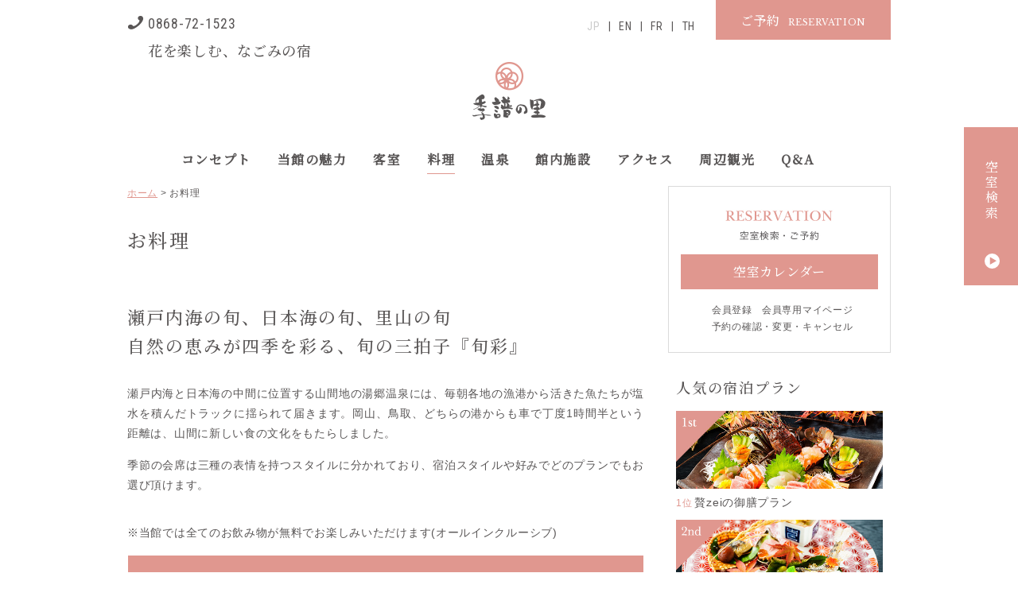

--- FILE ---
content_type: text/html; charset=UTF-8
request_url: http://kifunosato.com/cuisine/
body_size: 10127
content:
<!DOCTYPE html>
<html dir="ltr" lang="ja"><head>
<meta charset="UTF-8">
<meta name="viewport" content="width=device-width, initial-scale=1.0">
<title>お料理 | 岡山 湯郷温泉の旅館 | 季譜の里</title>
<!-- [meta information] --> 
<!-- [link stylesheet] --> 
<link rel="alternate" hreflang="ja" href="https://www.kifunosato.com/">
<link rel="alternate" hreflang="th" href="http://th.kifunosato.com/">
<link rel="alternate" hreflang="fr" href="http://fr.kifunosato.com/">
<link rel="alternate" hreflang="en" href="http://kifunosato-ryokan.com/">
<link rel="stylesheet" href="http://www.kifunosato.com/wp/wp-content/themes/ncwhite/slider.css?1" type="text/css">
<link rel="stylesheet" href="http://www.kifunosato.com/wp/wp-content/themes/ncwhite/common.css?1" type="text/css">
<link rel="stylesheet" href="http://www.kifunosato.com/wp/wp-content/themes/ncwhite/style.css?17" type="text/css">
<link rel="stylesheet" href="http://www.kifunosato.com/wp/wp-content/themes/ncwhite/style2.css" type="text/css">
<link rel="stylesheet" href="http://www.kifunosato.com/wp/wp-content/themes/ncwhite/style3.css" type="text/css">
<link rel="stylesheet" href="http://www.kifunosato.com/wp/wp-content/themes/ncwhite/update.css" type="text/css">
<link href='https://fonts.googleapis.com/css?family=Libre+Baskerville:400,400italic,700' rel='stylesheet' type='text/css'>
<link href='https://fonts.googleapis.com/css?family=Roboto+Condensed:400,700,700italic,300' rel='stylesheet' type='text/css'>
<!-- [import script] -->
<!-- Google Tag Manager -->
<script>(function(w,d,s,l,i){w[l]=w[l]||[];w[l].push({'gtm.start':
new Date().getTime(),event:'gtm.js'});var f=d.getElementsByTagName(s)[0],
j=d.createElement(s),dl=l!='dataLayer'?'&l='+l:'';j.async=true;j.src=
'https://www.googletagmanager.com/gtm.js?id='+i+dl;f.parentNode.insertBefore(j,f);
})(window,document,'script','dataLayer','GTM-KWBK67P');</script>
<!-- End Google Tag Manager -->

<!--[if lt IE 9]>
<script type="text/javascript" src="http://html5shim.googlecode.com/svn/trunk/html5.js"></script>
<script type="text/javascript" src="https://css3-mediaqueries-js.googlecode.com/svn/trunk/css3-mediaqueries.js"></script>
<![endif]-->
<script src="http://www.kifunosato.com/wp/wp-content/themes/ncwhite/js/jquery.min.js"></script>
<script src="http://www.kifunosato.com/wp/wp-content/themes/ncwhite/js/slider.js"></script>
<script src="http://www.kifunosato.com/wp/wp-content/themes/ncwhite/js/script.js?3"></script>
<script src="http://www.kifunosato.com/wp/wp-content/themes/ncwhite/js/fixednav.js"></script>
<script src="http://www.kifunosato.com/wp/wp-content/themes/ncwhite/js/jquery.bxslider.min.js"></script>
<script type="text/javascript" src="//typesquare.com/accessor/script/typesquare.js?UrlOAX9i-2I%3D" charset="utf-8"></script>
<link rel="preconnect" href="https://fonts.googleapis.com">
<link rel="preconnect" href="https://fonts.gstatic.com" crossorigin>
<link href="https://fonts.googleapis.com/css2?family=Noto+Serif+JP:wght@500&display=swap" rel="stylesheet">
<link href="https://fonts.googleapis.com/css2?family=Noto+Sans+JP:wght@700&display=swap" rel="stylesheet">
<!-- [favicon] 
<link rel="SHORTCUT ICON" href="http://www.kifunosato.com/wp/wp-content/themes/ncwhite/">--> 

<link rel='dns-prefetch' href='//www.kifunosato.com' />
<link rel='dns-prefetch' href='//ajaxzip3.googlecode.com' />
<link rel='dns-prefetch' href='//s.w.org' />
<link rel="alternate" type="application/rss+xml" title="岡山 湯郷温泉の旅館 | 季譜の里 &raquo; お料理 のコメントのフィード" href="https://www.kifunosato.com/cuisine/feed" />
<link rel='stylesheet' id='wp-block-library-css'  href='http://www.kifunosato.com/wp/wp-includes/css/dist/block-library/style.min.css?ver=5.5.17' type='text/css' media='all' />
<link rel='stylesheet' id='contact-form-7-css'  href='http://www.kifunosato.com/wp/wp-content/plugins/contact-form-7/includes/css/styles.css?ver=5.3.2' type='text/css' media='all' />
<link rel='stylesheet' id='jquery.lightbox.min.css-css'  href='http://www.kifunosato.com/wp/wp-content/plugins/wp-jquery-lightbox/styles/lightbox.min.css?ver=1.4.9.3' type='text/css' media='all' />
<link rel='stylesheet' id='jqlb-overrides-css'  href='http://www.kifunosato.com/wp/wp-content/plugins/wp-jquery-lightbox/styles/overrides.css?ver=1.4.9.3' type='text/css' media='all' />
<script type='text/javascript' src='http://www.kifunosato.com/wp/wp-includes/js/jquery/jquery.js?ver=1.12.4-wp' id='jquery-core-js'></script>
<script type='text/javascript' src='http://www.kifunosato.com/wp/wp-content/themes/ncwhite/modernizr.min.js?ver=5.5.17' id='modernizr-js'></script>
<link rel="https://api.w.org/" href="https://www.kifunosato.com/wp-json/" /><link rel="alternate" type="application/json" href="https://www.kifunosato.com/wp-json/wp/v2/pages/14" /><link rel="EditURI" type="application/rsd+xml" title="RSD" href="https://www.kifunosato.com/wp/xmlrpc.php?rsd" />
<link rel="wlwmanifest" type="application/wlwmanifest+xml" href="http://www.kifunosato.com/wp/wp-includes/wlwmanifest.xml" /> 
<meta name="generator" content="WordPress 5.5.17" />
<link rel="canonical" href="https://www.kifunosato.com/cuisine" />
<link rel='shortlink' href='https://www.kifunosato.com/?p=14' />
<link rel="alternate" type="application/json+oembed" href="https://www.kifunosato.com/wp-json/oembed/1.0/embed?url=https%3A%2F%2Fwww.kifunosato.com%2Fcuisine" />
<link rel="alternate" type="text/xml+oembed" href="https://www.kifunosato.com/wp-json/oembed/1.0/embed?url=https%3A%2F%2Fwww.kifunosato.com%2Fcuisine&#038;format=xml" />
<meta property="og:title" content="お料理" />
<meta property="og:description" content="お料理 瀬戸内海の旬、日本海の旬、里山の旬 自然の恵みが四季を彩る、旬の三拍子『旬彩』 瀬戸内海と日本海の中間に位置する山間地の湯郷温泉には、毎朝各地の漁港から活きた魚たちが塩水を積んだトラックに揺ら..." />
<meta property="og:type" content="article" />
<meta property="og:url" content="https://www.kifunosato.com/cuisine" />
<meta property="og:image" content="https://www.kifunosato.com/wp/wp-content/uploads/2018/05/fb_default0528-1-1024x585.jpg" />
<meta property="og:image:width" content="1024" />
<meta property="og:image:height" content="585" />
<meta property="og:image:alt" content="" />
<meta property="og:site_name" content="岡山 湯郷温泉の旅館 | 季譜の里" />
<style type="text/css">.recentcomments a{display:inline !important;padding:0 !important;margin:0 !important;}</style><!-- All in one Favicon 4.8 --><link rel="shortcut icon" href="https://www.kifunosato.com/wp/wp-content/uploads/2015/07/kifunosato_faviconA6.jpg" />
<link rel="icon" href="https://www.kifunosato.com/wp/wp-content/uploads/2015/07/kifunosato_faviconA7.jpg" type="image/gif"/>
<link rel="icon" href="https://www.kifunosato.com/wp/wp-content/uploads/2015/07/kifunosato_faviconA8.jpg" type="image/png"/>
<link rel="apple-touch-icon" href="https://www.kifunosato.com/wp/wp-content/uploads/2015/07/kifunosato_faviconB.jpg" />

<!-- BEGIN: WP Social Bookmarking Light HEAD --><script>
    (function (d, s, id) {
        var js, fjs = d.getElementsByTagName(s)[0];
        if (d.getElementById(id)) return;
        js = d.createElement(s);
        js.id = id;
        js.src = "//connect.facebook.net/ja_JP/sdk.js#xfbml=1&version=v2.7";
        fjs.parentNode.insertBefore(js, fjs);
    }(document, 'script', 'facebook-jssdk'));
</script>
<style type="text/css">.wp_social_bookmarking_light{
    border: 0 !important;
    padding: 10px 0 20px 0 !important;
}
.wp_social_bookmarking_light div{
    float: left !important;
    border: 0 !important;
    padding: 0 !important;
    margin: 0 5px 0px 0 !important;
    min-height: 30px !important;
    line-height: 18px !important;
    text-indent: 0 !important;
}
.wp_social_bookmarking_light img{
    border: 0 !important;
    padding: 0;
    margin: 0;
    vertical-align: top !important;
}
.wp_social_bookmarking_light_clear{
    clear: both !important;
}
#fb-root{
    display: none;
}
.wsbl_twitter{
    width: 100px;
}
.wsbl_facebook_like iframe{
    max-width: none !important;
}
</style>
<!-- END: WP Social Bookmarking Light HEAD -->
<script type="text/javascript">
<!--
$(function(){
	$("#qa").entriesAccordion({selected:0});
});
//-->
</script>
<script>
$(function(){
   // #で始まるアンカーをクリックした場合に処理
   $('a[href^=#]:not(.colorbox)').click(function() {
      // スクロールの速度
      var speed = 400; // ミリ秒
      // アンカーの値取得
      var href= $(this).attr("href");
      // 移動先を取得
      var target = $(href == "#" || href == "" ? 'html' : href);
      // 移動先を数値で取得
      var position = target.offset().top;
      // スムーススクロール
      $('body,html').animate({scrollTop:position}, speed, 'swing');
      return false;
   });
});
</script>
<script type="text/javascript">// <![CDATA[
$(document).ready(function(){
  $('.bxslider').bxSlider({
		auto:true,
		mode: 'fade',
		controls: false,
		pager:false

  });
	
});

// 20230720追加
$(document).ready(function(){
	var w = jQuery(window).width();
  if (w <= 640) {

  //SP
  $('.room_area_list').bxSlider({
    auto: true,
    mode: 'horizontal',
    infiniteLoop: true,
    minSlides:1,
    maxSlides:2,
    moveSlides:1,
    slideWidth: 500,
    responsive: true,
    touchEnabled:true,
    controls: false,
    speed: 1000,
    prevText: "",
    nextText: "",
    pager: true,
    pagerType: 'full',
  });

  }
});

// ]]></script>

<style type="text/css">
#gg {
display: none;
}
</style>
	
<script src="https://tripla.jp/sdk/javascript/tripla.min.js" data-triplabot-code="873c4cb86db58c36425b2405b5464ea1"></script>
</head>

<body class="page-template-default page page-id-14 page-parent page-cuisine cuisine">
<!-- Google Tag Manager (noscript) -->
<noscript><iframe src="https://www.googletagmanager.com/ns.html?id=GTM-KWBK67P"
height="0" width="0" style="display:none;visibility:hidden"></iframe></noscript>
<!-- End Google Tag Manager (noscript) -->
  <header>
  <div class="container">
      <div class="top">
        <div class="tel f03"><a href="tel:0868-72-1523">0868-72-1523</a></div>
        <div class="right">
        <ul class="lan f03"><li class="ac">JP</li><li>|</li><li><a href="https://en.kifunosato.com/">EN</a></li><li>|</li><li><a href="https://fr.kifunosato.com/">FR</a></li><li>|</li><li><a href="https://th.kifunosato.com/">TH</a></li></ul>
         <div class="rsv pc"><a href="https://reserve.489ban.net/client/kifunosato/0/plan" target="_blank"><span class="f01">ご予約</span><span class="stxt f02">RESERVATION</span></a></div>
         <a class="menu tab_sp" ><img src="http://www.kifunosato.com/wp/wp-content/themes/ncwhite/img/btn_menu.jpg" alt="menu" width="42"></a>
         
        </div>
      </div>
      <div class="top">
        <div class="f01 subtt">花を楽しむ、なごみの宿</div>
      </div>
      <div class="clearfix">      
        <h1 class="logo">
          <a class="pc_tab" href="https://www.kifunosato.com/"><img src="http://www.kifunosato.com/wp/wp-content/themes/ncwhite/img/logo.png" alt="季譜の里"></a>
          <a class="sp" href="https://www.kifunosato.com/"><img src="http://www.kifunosato.com/wp/wp-content/themes/ncwhite/img/logo_sp.jpg" width="80" alt="季譜の里"></a>
        </h1>
        
      </div>
    </div>
    
    <nav id="nav" class="gmenu_pc pc f01">
      <div class="logo02"><a class="pc" href="https://www.kifunosato.com/"><img src="http://www.kifunosato.com/wp/wp-content/themes/ncwhite/img/logo02.jpg" alt="季譜の里"></a></div>
      <ul>
        <li class="li01"><a href="https://www.kifunosato.com/concept/">コンセプト</a></li>
        <li class="li11"><a href="https://www.kifunosato.com/attraction/">当館の魅力</a></li>
<!--        <li class="li02"><a href="https://www.kifunosato.com/lunch/">会席ランチ</a></li>-->
        <li class="li03"><a href="https://www.kifunosato.com/rooms/">客室</a></li>
        <li class="li04"><a href="https://www.kifunosato.com/cuisine/">料理</a></li>
        <li class="li05"><a href="https://www.kifunosato.com/onsen/">温泉</a></li>
        <li class="li07"><a href="https://www.kifunosato.com/facilities/">館内施設</a></li>
        <li class="li08"><a href="https://www.kifunosato.com/access/">アクセス</a></li>
        <li class="li06"><a href="https://www.kifunosato.com/activities/">周辺観光</a></li>
        <li class="li09"><a href="https://www.kifunosato.com/qa/">Q&amp;A</a></li>
        <!--<li class="li10 qa"><a href="https://www.kifunosato.com/staffblog/">ブログ</a></li>-->
        <li class="btn_rsv"><a href="https://reserve.489ban.net/client/kifunosato/0/plan" target="_blank">ご予約</a></li>
      </ul>
    </nav>

    <div class="panel" style="display:none">
			<a class="close tab_sp" ><img src="http://www.kifunosato.com/wp/wp-content/themes/ncwhite/img/icon_close.png" alt="Close" width="100%"></a>
    	<a href="https://reserve.489ban.net/client/kifunosato/0/plan" target="_blank" class="btn_p_w100">ネットでご予約</a>
			<dl class="f01">
				<dt>電話でご予約</dt>
				<dd class="ftel02"><a href="tel:0868-72-1523">0868-72-1523</a></dd>
			</dl>
			<p class="f02">Contents</p>
      <ul class="gmenu f01">
          <li><a href="https://www.kifunosato.com/concept/">コンセプト</a></li>
          <li><a href="https://www.kifunosato.com/attraction/">当館の魅力</a></li>
          <li><a href="https://www.kifunosato.com/rooms/">客室</a></li>
          <li><a href="https://www.kifunosato.com/cuisine/">料理</a></li>
          <li><a href="https://www.kifunosato.com/onsen/">温泉</a></li>
          <li><a href="https://www.kifunosato.com/facilities/">館内施設</a></li>
          <li><a href="https://www.kifunosato.com/onsen/sauna/">サウナ</a></li>
<!--          <li><a href="https://www.kifunosato.com/lunch/">会席ランチ</a></li>-->
          <!--<li><a href="https://www.kifunosato.com/facilities/treatment-room/">エステ</a></li>-->
          <li><a href="https://www.kifunosato.com/access/">アクセス</a></li>
          <li><a href="https://www.kifunosato.com/activities/">周辺観光</a></li>
          <li><a href="https://www.kifunosato.com/qa/">Q&amp;A</a></li>
          <li><a href="https://www.kifunosato.com/news/">お知らせ</a></li>
          <!--<li><a href="https://www.kifunosato.com/staffblog">スタッフブログ</a></li>
          <li><a href="https://www.kifunosato.com/contact">お問い合わせ</a></li>-->
      </ul>
			<ul class="sns_menu">
				<li><a href="https://www.facebook.com/kifunosato" target="_blank" ><img src="http://www.kifunosato.com/wp/wp-content/themes/ncwhite/img/icon-fb-white.png" alt="facebook"></a></li>
				<li><a href="https://www.instagram.com/explore/tags/kifunosato/?hl=ja" target="_blank" ><img src="http://www.kifunosato.com/wp/wp-content/themes/ncwhite/img/icon-insta-white.png" alt="instagram"></a></li>
			</ul>
    </div>
    
    <nav id="float_menu" class="f01">
      <ul>
        <li class="search"><a href="https://reserve.489ban.net/client/kifunosato/0/plan" target="_blank">空室検索</a></li>
        <li class="line"><a href="https://line.me/R/ti/p/%40600wfdvs" target="_blank">お問い合わせ</a></li>
      </ul>
    </nav>
	</header>
<!--===================================================== コンテンツ =====================================================-->

  <div class="container clearfix">
    <article class="left_side">
    <div id="path">
    <!-- Breadcrumb NavXT 6.6.0 -->
<span typeof="v:Breadcrumb"><a rel="v:url" property="v:title" title="Go to 岡山 湯郷温泉の旅館 | 季譜の里." href="https://www.kifunosato.com" class="home">ホーム</a></span> &gt; <span typeof="v:Breadcrumb"><span property="v:title">お料理</span></span>    </div>
    			<div id="post-14" >
	
	    
					<h1 class="h1style f01">お料理</h1>
<section id="slider" class="clearfix mb35">
<ul class="bxslider">
<li><img src="https://www.kifunosato.com/wp/wp-content/themes/ncwhite/img/food_main1.jpg" alt="湯郷温泉旅館 季譜の里 料理" /></li>
<li><img src="https://www.kifunosato.com/wp/wp-content/themes/ncwhite/img/food_main2.jpg" alt="湯郷温泉旅館 季譜の里 料理" /></li>
<li><img src="https://www.kifunosato.com/wp/wp-content/themes/ncwhite/img/food_main3.jpg" alt="湯郷温泉旅館 季譜の里 料理" /></li>
<li><img src="https://www.kifunosato.com/wp/wp-content/themes/ncwhite/img/food_main4.jpg" alt="湯郷温泉旅館 季譜の里 料理" /></li>
<li><img src="https://www.kifunosato.com/wp/wp-content/themes/ncwhite/img/food_main5.jpg" alt="湯郷温泉旅館 季譜の里 料理" /></li>
</ul>
</section>
<div class="ttl_food_main">瀬戸内海の旬、日本海の旬、里山の旬<br />
自然の恵みが四季を彩る、旬の三拍子『旬彩』</div>
<p>瀬戸内海と日本海の中間に位置する山間地の湯郷温泉には、毎朝各地の漁港から活きた魚たちが塩水を積んだトラックに揺られて届きます。岡山、鳥取、どちらの港からも車で丁度1時間半という距離は、山間に新しい食の文化をもたらしました。</p>
<p class="mb35">季節の会席は三種の表情を持つスタイルに分かれており、宿泊スタイルや好みでどのプランでもお選び頂けます。</p>
<p>※当館では全てのお飲み物が無料でお楽しみいただけます(オールインクルーシブ)</p>
<p class="mb35"><a class="btn_p_w100 f01" href="https://www.kifunosato.com/cuisine/allergy"><span class="arr">&#x25b6;</span> <span class="txt">アレルギー対応はこちら</span></a></p>
<hr />
<div class="ttl_food f01">季節の花会席</div>
<div class="box2p02 mb40">
<div class="left"><img class="mb20" src="https://www.kifunosato.com/wp/wp-content/themes/ncwhite/img/food01.jpg" alt="郷温泉旅館 季譜の里 季節の花会席" /><br />
<a class="btn_p_w100_02" href="http://reserve.489ban.net/client/kifunosato/0/plan/id/84472/stay" target="_blank" rel="noopener noreferrer"><span class="arr">&#x25b6;</span><span class="txt"> ご予約はこちら</span></a></div>
<div class="right">
<p>四季折々の和の仕業を楽しんでいただく為、岡山の旬の食材をふんだんに織り込み完成させた料理です。</p>
<p>プラン選びに困ったら、この会席は如何でしょう。湯郷温泉ならではの、山の幸と海の幸をお楽しみいただける料理は、幅広い層の方に喜ばれる全十品前後の献立です。</p>
</div>
</div>
<hr class="mb40" />
<div class="ttl_food f01">量より質の御膳</div>
<div class="box2p02 mb40">
<div class="left"><img class="mb20" src="https://www.kifunosato.com/wp/wp-content/themes/ncwhite/img/food02.jpg" alt="湯郷温泉旅館 季譜の里 量より質の会席" /><br />
<a class="btn_p_w100_02" href="http://reserve.489ban.net/client/kifunosato/0/plan/id/84474/stay" target="_blank" rel="noopener noreferrer"><span class="arr">&#x25b6;</span><span class="txt"> ご予約はこちら</span></a></div>
<div class="right">
<p>「沢山は食べられないから、美味しいものだけを」という方にお勧めのプランです。</p>
<p>岡山の名産を中心に、選りすぐりの特別美味しい料理だけを八品ほど。<br />
岡山、湯郷温泉の旬をぎゅっと詰め込みました。</p>
</div>
</div>
<hr class="mb40" />
<div class="ttl_food f01">贅の御膳</div>
<div class="box2p02 mb40">
<div class="left"><img class="mb20" src="https://www.kifunosato.com/wp/wp-content/themes/ncwhite/img/food03.jpg" alt="郷温泉旅館 季譜の里 贅の御膳" /><br />
<a class="btn_p_w100_02" href="http://reserve.489ban.net/client/kifunosato/0/plan/id/84489/stay" target="_blank" rel="noopener noreferrer"><span class="arr">&#x25b6;</span><span class="txt"> ご予約はこちら</span></a></div>
<div class="right">
<p>記念日や、大事な旅行を贅沢に楽しみたい方へ。</p>
<p>鮑など、季節毎の高級食材から大満足のお肉料理までとことん贅沢に、贅（ぜい）の名を欲しいままにする人気の献立です。</p>
</div>
</div>
<hr class="mb40" />
<div class="ttl_food f01">中国山脈で育った特選和牛プラン</div>
<ul class="rp_ul ul_310">
<li><img src="https://www.kifunosato.com/wp/wp-content/themes/ncwhite/img/food06_0714.jpg" alt="" />
<div class="ttl">和牛づくし会席プラン</div>
<p>温暖な中国山脈沿いのこのエリアは、昔からの肉の流通地としてとても美味しいお肉が入ります。岡山のブランド牛では赤身に定評のある「なぎビーフ」など、良質な希少部位を工夫した献立で和牛づくしの贅沢なコースをお召し上がりいただけます。</p>
<p><a class="btn_p_w100_02" href="https://reserve.489ban.net/client/kifunosato/0/detail/730913" target="_blank" rel="noopener noreferrer"><span class="arr">&#x25b6;</span><span class="txt"> ご予約はこちら</span></a></li>
<li><img src="https://www.kifunosato.com/wp/wp-content/themes/ncwhite/img/food06.jpg" alt="" />
<div class="ttl">特選和牛のしゃぶしゃぶ会席</div>
<p>特選和牛のロースを贅沢に扱ったしゃぶしゃぶ会席を、季譜の里では年中お召し上がりいただけます。ほどよくサシの入ったお肉は驚くほどやわらかく、口の中に広がる風味は絶妙のひと言。自信を持ってお出ししております。</p>
<p><a class="btn_p_w100_02" href="https://reserve.489ban.net/client/kifunosato/0/detail/433845" target="_blank" rel="noopener noreferrer"><span class="arr">&#x25b6;</span><span class="txt"> ご予約はこちら</span></a></li>
<li><img src="https://www.kifunosato.com/wp/wp-content/themes/ncwhite/img/food09b.jpg" alt="" />
<div class="ttl">特選和牛のすき焼き会席</div>
<p>厳選された特選和牛とすき焼きが出会い、至福の鍋会席が生まれました。<br />
ほどよい霜降りのロース肉、湯郷ならではの新鮮な山の幸、ここでしか味わえない、思わず笑顔が浮かぶ特別な美味しさです。</p>
<p><a class="btn_p_w100_02" href="https://reserve.489ban.net/client/kifunosato/0/detail/433846" target="_blank" rel="noopener noreferrer"><span class="arr">&#x25b6;</span><span class="txt"> ご予約はこちら</span></a></li>
</ul>
<hr class="mb40" />
<div class="ttl_food f01">季節限定の献立</div>
<ul class="rp_ul ul_310">
<li><img src="https://www.kifunosato.com/wp/wp-content/themes/ncwhite/img/food0729.jpg" alt="" />
<div class="ttl">秋の贅沢 松茸づくしプラン</div>
<p>秋がくると頭から離れなくなる「まつたけ」。炭火焼き、すき焼きと、必ず食べたいのに、なかなか食べられない二品が入っているだけでもたまらないのに、「鱧と松茸のしゃぶしゃぶ小鍋」という土瓶蒸しを進化させた至福の料理も並びます。</li>
<li><img src="https://www.kifunosato.com/wp/wp-content/themes/ncwhite/img/food08.jpg" alt="" />
<div class="ttl">冬の贅沢 とらふぐフルコースプラン</div>
<p>魚ほどの臭みはなく、肉ほどしつこくも無く、いくらでも食べられてしまうふぐ。<br />
美味しいふぐを知っている料理人がいるからこそ出せる岡山、湯郷温泉ならではの、冬の贅沢ふぐ料理をご用意させていただきます。</li>
<li><img src="https://www.kifunosato.com/wp/wp-content/themes/ncwhite/img/food09.jpg" alt="" />
<div class="ttl">シシの味噌しゃぶジビエ鍋プラン</div>
<p>メインの食材は美作産、天然のシシ肉。臭みはなく、豚肉よりもしっかりとした旨みがります。特製味噌と山椒をつけて食べる体験した事の無い様な美味しさ。<br />
この時期、この場所でしか味わえない冬の贅沢を存分にお楽しみ下さい。</li>
</ul>
<hr class="mb40" />
<div class="ttl_foodB f01">お食事処</div>
<p class="titpp">お客様のスタイルに最適な食事処をお選びいたします</p>
<ul class="rp_ul ul_206">
<li><img src="https://www.kifunosato.com/wp/wp-content/themes/ncwhite/img/food10.jpg" alt="" />
<div class="ttl">おくど茶屋 山ぼうし</div>
<p>カップルやご夫婦で落ち着いた雰囲気のお食事処。庭園を眺めながらお料理をお召し上がりいただけます。</li>
<li><img src="https://www.kifunosato.com/wp/wp-content/themes/ncwhite/img/food11.jpg" alt="" />
<div class="ttl">あぶり茶屋 石榴</div>
<p>仲良しが集まって楽しい時を。椅子式のお食事処。華やかな料理にお話も弾みます。</li>
<li><img src="https://www.kifunosato.com/wp/wp-content/themes/ncwhite/img/food12.jpg" alt="" />
<div class="ttl">料理茶屋 山草花</div>
<p>プライベートを満喫できる個室お食事処。ごゆっくりとくつろぎながらお料理をお楽しみください。</li>
<li><img src="https://www.kifunosato.com/wp/wp-content/themes/ncwhite/img/food13.jpg" alt="" />
<div class="ttl">料理茶屋 花林亭</div>
<p>小グループ・ご家族、ご親戚でのお集まりに。賑やかなお食事も湯郷温泉の素敵な思い出となります。</li>
<li><img src="https://www.kifunosato.com/wp/wp-content/themes/ncwhite/img/food14.jpg" alt="" />
<div class="ttl">お部屋食</div>
<p>小さなお子様と気を遣わずにお部屋食。岡山、湯郷温泉への旅先でご自宅さながらに落ち着けます。</li>
<li><img src="https://www.kifunosato.com/wp/wp-content/themes/ncwhite/img/food15.jpg" alt="" />
<div class="ttl">宴会場 さくら</div>
<p>カラオケ完備。最大50名様までご利用可能。県内地元の方まで様々な用途でご利用ただいております。</li>
</ul>
<p class="fz12">＊お食事処のご予約は承る事が出来ません。<br />
<strong>[お部屋食御希望のお客様へ]</strong><br />
お部屋食はおひとり様2,200円（税込）で承れます。御予約時コメント欄へ「お部屋食希望」と明記くださいませ。当日のお部屋食への変更は承り兼ねます。また、和室ツインでのお部屋食は承ることが出来ません。</p>
  
	</div>


    </article>
    
		
    <aside class="right_side">

      
      <div id="ypro">
        <h2>季譜の里　空室券左右</h2>
          <div class="reserve_cal f01">
            <a href="https://reserve.489ban.net/client/kifunosato/0/plan/availability/daily" target="_blank">空室カレンダー</a>
          </div>
        <div id="ypro-inner">
          <ul>
            <li>&nbsp;&nbsp;<a href="https://reserve.489ban.net/client/kifunosato/0/member/create" target="_blank">会員登録</a></li>
            <li>&nbsp;&nbsp;<a href="https://reserve.489ban.net/client/kifunosato/0/member/login" target="_blank">会員専用マイページ</a></li>
            <li>&nbsp;&nbsp;<a href="https://reserve.489ban.net/client/kifunosato/0/booked/login" target="_blank">予約の確認・変更・キャンセル</a></li>
          </ul>
        </div>
      </div>
      <div c;>
		   <ul class="ul_rank" style="margin-top:30px;">
			<li class="li01"><div class="ttl f01">人気の宿泊プラン</div>
			</li>
            <li>
              <a href="https://reserve.489ban.net/client/kifunosato/0/detail/433808"><img src="http://www.kifunosato.com/wp/wp-content/themes/ncwhite/img/rank01.jpg"></a>
              <div class="s_ttl"><span class="rn r1">1位</span><a href="https://reserve.489ban.net/client/kifunosato/0/detail/433808">贅zeiの御膳プラン</a></div>
            </li>
            <li>
              <a href="https://reserve.489ban.net/client/kifunosato/0/detail/433809"><img src="http://www.kifunosato.com/wp/wp-content/themes/ncwhite/img/rank02_0307.png"></a>
              <div class="s_ttl"><span class="rn">2位</span><a href="https://reserve.489ban.net/client/kifunosato/0/detail/433809">量より質の御膳プラン</a></div>
            </li>
            <li>
              <a href="https://reserve.489ban.net/client/kifunosato/0/detail/353247"><img src="http://www.kifunosato.com/wp/wp-content/themes/ncwhite/img/rank03_0307.jpg"></a>
              <div class="s_ttl"><span class="rn">3位</span><a href="https://reserve.489ban.net/client/kifunosato/0/detail/353247">ベビママプラン</a></div>
            </li>
		  </ul>

      <div class="news_box pc-only">
        <div class="top">
          <div class="ttl">
            <div class="ttl_e f02">News</div>
          </div>
          <div class="all"><a href="/news"><span>お知らせ一覧&nbsp;></span></a></div>
        </div>
        <ul>
                              <li> <span class="news_date">2026.01.18</span><span class="news_ttl"><a href="https://www.kifunosato.com/news/8849">
            1月19日〜23日は休館とさせていただきます            </a></span> </li>
                    <li> <span class="news_date">2026.01.03</span><span class="news_ttl"><a href="https://www.kifunosato.com/news/8831">
            新年あけましておめでとうございます            </a></span> </li>
                    <li> <span class="news_date">2025.12.25</span><span class="news_ttl"><a href="https://www.kifunosato.com/news/8474">
            オールインクルーシブについて            </a></span> </li>
                                      </ul>
      </div>

					<div class="side_room">
				<dl>
					<dt class="f01 ttl">おすすめの部屋</dt>
					<dd class="f02">Onsen Suite Room</dd>
				</dl>
				<ul>
					<li><a href="https://www.kifunosato.com/rooms/#nojigiku"><img src="http://www.kifunosato.com/wp/wp-content/themes/ncwhite/img/side-room1.jpg"></a></li>
					<li><a href="https://www.kifunosato.com/rooms/#miyakowasure"><img src="http://www.kifunosato.com/wp/wp-content/themes/ncwhite/img/side-room2.jpg"></a></li>
					<li><a href="https://www.kifunosato.com/rooms/#hiougi"><img src="http://www.kifunosato.com/wp/wp-content/themes/ncwhite/img/side-room3.jpg"></a></li>
      	</ul>
				<a class="btn_w f01" href="https://www.kifunosato.com/rooms"><span class="arr">&#x25b6;</span>  <span class="txt">お部屋一覧はこちら</span></a>
			</div>

            
    </aside>

   
            
  </div>		
<!--===================================================== //コンテンツ =====================================================-->

	<footer>
    
    <div class="txtcenter">
      <div id="pagetop" class="pc_tab">
        <a href=""><img src="http://www.kifunosato.com/wp/wp-content/themes/ncwhite/img/pagetop.jpg" alt=""></a>
      </div>
    </div>
    <div class="fmenu">  
      <div class="container">
  
      <ul class="fmenu01">
        <li class="li01">
            岡山県 湯郷温泉 旅館<br>
            季譜の里（きふのさと）<br><br>
            〒707-0062<br>
            岡山県美作市湯郷180
        </li>
        
        <li>
          <div class="ttl_tel">宿泊のご予約・お問い合わせ</div>
          <div class="f01 tel"><span class="ftel01">TEL: </span><a class="tel-link"><span class="ftel02">0868-72-1523</span></a></div>
          <div class="tel_s">受付時間：9:00〜20:00｜<a href="https://www.kifunosato.com/contact" class="underline">メールはこちら></a><br>FAX: 0868-72-4365</div>
        </li>
        <li>
          <ul class="sub-menu01">
            <li><a href="https://www.kifunosato.com/news">お知らせ</a></li>
            <li><a href="https://www.kifunosato.com/news/topics">　- トピックス</a></li>
            <li><a href="https://www.kifunosato.com/news/events">　- イベント開催</a></li>
            <li><a href="https://www.kifunosato.com/news/media">　- メディア掲載</a></li>
          </ul>
          <ul class="sub-menu02">
            <li><a href="https://saiyo.aandc.fun/" target="_blank">採用情報</a></li>
            <li><a href="https://reserve.489ban.net/client/kifunosato/0/member/create" target="_blank">無料会員登録</a></li>
            <li><a href="https://www.kifunosato.com/privacy">個人情報保護方針</a></li>
            <li><a href="https://www.kifunosato.com/contact">お問い合わせ</a></li>
            <li><a href="https://aandc.fun/" target="_blank" >A＆C株式会社</a></li>
          </ul>
        </li>
      </ul>
      </div>
    </div>
    
    <div class="bottom">
      <div class="container">
        <div class="sns_menu">
          <ul class="pc_tab">
            <li><a href="https://line.me/R/ti/p/%40600wfdvs" target="_blank" ><img src="http://www.kifunosato.com/wp/wp-content/themes/ncwhite/img/icon-line.png" alt="line"></a></li>
            <li><a href="https://twitter.com/kifunosato" target="_blank" ><img src="http://www.kifunosato.com/wp/wp-content/themes/ncwhite/img/icon-tw.png" alt="twitter"></a></li>
           	<li><a href="https://www.instagram.com/kifunosato/" target="_blank" ><img src="http://www.kifunosato.com/wp/wp-content/themes/ncwhite/img/icon-insta.png" alt="instagram"></a></li>
					  <li><a href="https://www.facebook.com/kifunosato" target="_blank" ><img src="http://www.kifunosato.com/wp/wp-content/themes/ncwhite/img/icon-fb.png" alt="facebook"></a></li>
          </ul>
          
          <ul class="sp">
            <li><a href="https://line.me/R/ti/p/%40600wfdvs" target="_blank" ><img src="http://www.kifunosato.com/wp/wp-content/themes/ncwhite/img/icon-line.png" alt="line" width="32"></a></li>
            <li><a href="https://twitter.com/kifunosato" target="_blank" ><img src="http://www.kifunosato.com/wp/wp-content/themes/ncwhite/img/icon-tw.png" alt="twitter" width="32"></a></li>
            <li><a href="https://www.facebook.com/kifunosato" target="_blank" ><img src="http://www.kifunosato.com/wp/wp-content/themes/ncwhite/img/icon-fb.png" alt="facebook" width="32"></a></li>
            <li><a href="https://www.instagram.com/kifunosato/" target="_blank" ><img src="http://www.kifunosato.com/wp/wp-content/themes/ncwhite/img/icon-insta.png" alt="instagram" width="32"></a></li>
          </ul>
					
          <div id="copyright" class="f02">© KIFUNOSATO. All Rights Reserved.</div>
								
        </div>
      </div>
    </div>
		
    <div class="txtcenter">
      <div  class="pc_tab">
        <a href="https://roka.voyage" target="_blank" ><img src="http://www.kifunosato.com/wp/wp-content/themes/ncwhite/img/topbnr0922.jpg" alt="直島旅館　ろ霞" width="600" style="margin:20px 0 10px 0" ></a>
      </div>
      <div  class="sp">
        <a href="https://roka.voyage" target="_blank" ><img src="http://www.kifunosato.com/wp/wp-content/themes/ncwhite/img/topbnr0922.jpg" alt="直島旅館　ろ霞" width="90%" ></a>
      </div>
		
      <div  class="pc_tab">
        <a href="https://saiyo.aandc.fun/" target="_blank" ><img src="http://www.kifunosato.com/wp/wp-content/themes/ncwhite/img/topbnr1115.jpg" alt="A&C採用サイト" width="600" style="margin:0px 0 60px 0" ></a>
      </div>
      <div  class="sp">
        <a href="https://saiyo.aandc.fun/" target="_blank" ><img src="http://www.kifunosato.com/wp/wp-content/themes/ncwhite/img/topbnr1115.jpg" alt="A&C採用サイト" width="90%" style="margin:10px 0 60px 0"  ></a>
      </div>

    </div>
		
	</footer>
  <p id="pagetop_sp" class="sp"><a href="#wrap"><img src="http://www.kifunosato.com/wp/wp-content/themes/ncwhite/img/pagetop_sp.png" width="42" alt=""></a></p>
  
	<!-- / footer -->
</body>

<!-- BEGIN: WP Social Bookmarking Light FOOTER -->    <script>!function(d,s,id){var js,fjs=d.getElementsByTagName(s)[0],p=/^http:/.test(d.location)?'http':'https';if(!d.getElementById(id)){js=d.createElement(s);js.id=id;js.src=p+'://platform.twitter.com/widgets.js';fjs.parentNode.insertBefore(js,fjs);}}(document, 'script', 'twitter-wjs');</script><!-- END: WP Social Bookmarking Light FOOTER -->
<script type='text/javascript' id='contact-form-7-js-extra'>
/* <![CDATA[ */
var wpcf7 = {"apiSettings":{"root":"https:\/\/www.kifunosato.com\/wp-json\/contact-form-7\/v1","namespace":"contact-form-7\/v1"}};
/* ]]> */
</script>
<script type='text/javascript' src='http://www.kifunosato.com/wp/wp-content/plugins/contact-form-7/includes/js/scripts.js?ver=5.3.2' id='contact-form-7-js'></script>
<script type='text/javascript' src='https://ajaxzip3.googlecode.com/svn/trunk/ajaxzip3/ajaxzip3-https.js?ver=20140807' id='ajaxzip3-script-js'></script>
<script type='text/javascript' src='http://www.kifunosato.com/wp/wp-content/plugins/wp-jquery-lightbox/panzoom.min.js?ver=1.4.9.3' id='wp-jquery-lightbox-panzoom-js'></script>
<script type='text/javascript' src='http://www.kifunosato.com/wp/wp-content/plugins/wp-jquery-lightbox/jquery.touchwipe.min.js?ver=1.4.9.3' id='wp-jquery-lightbox-swipe-js'></script>
<script type='text/javascript' id='wp-jquery-lightbox-js-extra'>
/* <![CDATA[ */
var JQLBSettings = {"showTitle":"0","showCaption":"0","showNumbers":"1","fitToScreen":"1","resizeSpeed":"400","showDownload":"0","navbarOnTop":"0","marginSize":"0","mobileMarginSize":"20","slideshowSpeed":"4000","prevLinkTitle":"\u524d\u306e\u753b\u50cf","nextLinkTitle":"\u6b21\u306e\u753b\u50cf","closeTitle":"\u30ae\u30e3\u30e9\u30ea\u30fc\u3092\u9589\u3058\u308b","image":"\u753b\u50cf ","of":"\u306e","download":"\u30c0\u30a6\u30f3\u30ed\u30fc\u30c9","pause":"(\u30b9\u30e9\u30a4\u30c9\u30b7\u30e7\u30fc\u3092\u4e00\u6642\u505c\u6b62\u3059\u308b)","play":"(\u30b9\u30e9\u30a4\u30c9\u30b7\u30e7\u30fc\u3092\u518d\u751f\u3059\u308b)"};
/* ]]> */
</script>
<script type='text/javascript' src='http://www.kifunosato.com/wp/wp-content/plugins/wp-jquery-lightbox/jquery.lightbox.js?ver=1.4.9.3' id='wp-jquery-lightbox-js'></script>
<script type='text/javascript' src='http://www.kifunosato.com/wp/wp-includes/js/wp-embed.min.js?ver=5.5.17' id='wp-embed-js'></script>
</html>



--- FILE ---
content_type: text/css
request_url: http://www.kifunosato.com/wp/wp-content/themes/ncwhite/slider.css?1
body_size: 993
content:


.wideslider,
.widesliderSMP {
	width: 100%;
	text-align: left;
	position: relative;
	overflow: hidden;
}

.wideslider ul,
.wideslider ul li,
.widesliderSMP ul,
.widesliderSMP ul li {
	float: left;
	display: inline;
	overflow: hidden;
}

.wideslider ul li img,
.widesliderSMP ul li img {
	width: 100%;
	display: none;
}

.wideslider_base {
	top: 0;
	position: absolute;
}
.wideslider_wrap {
	top: 0;
	position: absolute;
	overflow: hidden;

}
.slider_prev,
.slider_next {
	top: 0;
	overflow: hidden;
	position: absolute;
	z-index: 100;
	cursor: pointer;
}
.slider_prev {background: #fff url(img/prev.png) no-repeat right center;}
.slider_next {background: #fff url(img/next.png) no-repeat left center;}

.pagination {
	bottom: 20px;
	left: 0;
	width: 100%;
	height: 30px;
	text-align: center;
	position: absolute;
	z-index: 200;
}

.pagination a {
	margin: 0 5px;
	width: 30px;
	height: 30px;
	display: inline-block;
	overflow: hidden;
}
.pagination a.pn1 {background: transparent url(../img/pn1.jpg) no-repeat left top;}
.pagination a.pn2 {background: transparent url(../img/pn2.jpg) no-repeat left top;}
.pagination a.pn3 {background: transparent url(../img/pn3.jpg) no-repeat left top;}
.pagination a.pn4 {background: transparent url(../img/pn4.jpg) no-repeat left top;}
.pagination a.pn5 {background: transparent url(../img/pn5.jpg) no-repeat left top;}

.pagination a.active {
	filter:alpha(opacity=100)!important;
	-moz-opacity: 1!important;
	opacity: 1!important;
}



/* =======================================
	Carousel
======================================= */

.carousel1-wrap {
	position: relative;
}
.carousel1-wrap .bx-controls {
	
}
.carousel1-wrap .bx-controls .bx-prev,
.carousel1-wrap .bx-controls .bx-next {
	position: absolute;
	top: 50%;
	width: 38px;
	height: 46px;
	text-indent: -9999;
}
.carousel1-wrap .bx-controls .bx-prev {
	left: 0;
	background: url(img/prev.png) no-repeat right center;
}
.carousel1-wrap .bx-controls .bx-next {
	right: 0;
	background: url(img/next.png) no-repeat right center;
}


.carousel2-wrap {
	position: relative;
}
.carousel2-wrap .bx-controls {
	
}
.carousel2-wrap .bx-controls .bx-prev,
.carousel2-wrap .bx-controls .bx-next {
	position: absolute;
	top: 50%;
	width: 38px;
	height: 46px;
	margin-top: -19px;
}
.carousel2-wrap .bx-controls .bx-prev {
	left: 10px;
	background: url(img/prev.png) no-repeat right center;
}
.carousel2-wrap .bx-controls .bx-next {
	right: 10px;
	background: url(img/next.png) no-repeat right center;
}


/* PAGER */
.bx-wrapper .bx-pager {
  text-align: center;
  font-size: .85em;
  font-family: Arial;
  font-weight: bold;
  color: #666;
  padding-top: 20px;
}
.bx-wrapper .bx-pager.bx-default-pager a {
	background: #dbdbdb;
	text-indent: -9999px;
	display: block;
	width: 10px;
	height: 10px;
	margin: 0 5px;
	outline: 0;
	-moz-border-radius: 5px;
	-webkit-border-radius: 5px;
	border-radius: 5px;
}
.bx-wrapper .bx-pager.bx-default-pager a:hover,
.bx-wrapper .bx-pager.bx-default-pager a.active,
.bx-wrapper .bx-pager.bx-default-pager a:focus {
  background: #e0978f;
}
.bx-wrapper .bx-pager-item,
.bx-wrapper .bx-controls-auto .bx-controls-auto-item {
  display: inline-block;
  vertical-align: bottom;
  *zoom: 1;
  *display: inline;
}
.bx-wrapper .bx-pager-item {
  font-size: 0;
  line-height: 0;
}



/* =======================================
	ClearFixElements
======================================= */
.wideslider ul:after,
.carousel ul:after {
	content: ".";
	height: 0;
	clear: both;
	display: block;
	visibility: hidden;
}

.wideslider ul,
.carousel ul {
	display: inline-block;
	overflow: hidden;
}


/* #wrapper
-------------------------------- */
#wrapper {
	margin: 0 auto;
	padding: 0 40px;
	text-align: left;
}

#wrapper p {
	padding: 0 0 20px 0;
	font-size: 100%;
	line-height: 180%;

}



--- FILE ---
content_type: text/css
request_url: http://www.kifunosato.com/wp/wp-content/themes/ncwhite/common.css?1
body_size: 2146
content:
@charset "utf-8";

/* ---------------------------------------------
	cmn_style.css

	index
	1 - Base font
	2 - font style
	3 - text color
	4 - clearfix
	5 - float
	6 - preset width
	5 - preset margin
	6 - inline align
	7 - block align
	8 - tools
	9 - JavaScript Class
--------------------------------------------- */


/* ---------------------------------------------
	1 - Base font
--------------------------------------------- */

/* ie7 */
*:first-child+html body {
	font-size: 75%;
}

/* ie5 - ie6 */
* html body {
	font-size:75%;
}

body.fontS {
	font-size: 85%;
	*font-size: 62.5% !important;
}
body.fontL {
	font-size: 115%;
	*font-size: 100% !important;
}

/* ---------------------------------------------
	2 - font style
--------------------------------------------- */
.fNormal  { font-weight: normal;}
.fBold   { font-weight: bold;}
.fItalic { font-style: italic;}

.fSSS { font-size: 70%;}
.fSS  { font-size: 78%;} /* base 12px =  8px */
.fS   { font-size: 85%;} /* base 12px = 10px */
.fM   { font-size: 100%;}
.fL   { font-size: 115%;}/* base 12px = 14px */
.fLL  { font-size: 130%;}/* base 12px = 16px */
.fLLL { font-size: 143%;}/* base 12px = 18px */
sup {
	font-size: 78%;
	vertical-align: top;
}
sub {
	font-size: 78%;
	vertical-align: baseline;
}

/* ---------------------------------------------
	3 - text color
--------------------------------------------- */
.txtColor1 { color: #9C351B;}
.txtColor2 { color: #074F38;}
.txtColor3 {}
.txtColor4 {}
.txtColor5 {}

a {
	color:#418DD9;
	text-decoration: underline;
	outline: none;
}
a:hover {
	text-decoration: none;
}
a:visited {
	color:#70397D;
}

/* ---------------------------------------------
	preset margin 
--------------------------------------------- */
.mt00 { margin-top:  0   !important;}
.mt05 { margin-top:  5px !important;}
.mt10 { margin-top: 10px !important;}
.mt12 { margin-top: 12px !important;}
.mt15 { margin-top: 15px !important;}
.mt20 { margin-top: 20px !important;}
.mt25 { margin-top: 25px !important;}
.mt30 { margin-top: 30px !important;}
.mt35 { margin-top: 35px !important;}
.mt40 { margin-top: 40px !important;}
.mt45 { margin-top: 45px !important;}
.mt50 { margin-top: 50px !important;}

.mr00 { margin-right:  0   !important;}
.mr05 { margin-right:  5px !important;}
.mr10 { margin-right: 10px !important;}
.mr12 { margin-right: 12px !important;}
.mr15 { margin-right: 15px !important;}
.mr20 { margin-right: 20px !important;}
.mr25 { margin-right: 25px !important;}
.mr30 { margin-right: 30px !important;}
.mr35 { margin-right: 35px !important;}
.mr40 { margin-right: 40px !important;}
.mr45 { margin-right: 45px !important;}
.mr50 { margin-right: 50px !important;}

.mb00 { margin-bottom:  0   !important;}
.mb05 { margin-bottom:  5px !important;}
.mb10 { margin-bottom: 10px !important;}
.mb12 { margin-bottom: 12px !important;}
.mb15 { margin-bottom: 15px !important;}
.mb17 { margin-bottom: 17px !important;}
.mb20 { margin-bottom: 20px !important;}
.mb25 { margin-bottom: 25px !important;}
.mb30 { margin-bottom: 30px !important;}
.mb35 { margin-bottom: 35px !important;}
.mb40 { margin-bottom: 40px !important;}
.mb45 { margin-bottom: 45px !important;}
.mb50 { margin-bottom: 50px !important; text-align: justify;}
.mb55 { margin-bottom: 55px !important;}
.mb60 { margin-bottom: 60px !important;}
.mb70 { margin-bottom: 70px !important;}

.ml00 { margin-left:  0   !important;}
.ml05 { margin-left:  5px !important;}
.ml10 { margin-left: 10px !important;}
.ml12 { margin-left: 12px !important;}
.ml15 { margin-left: 15px !important;}
.ml20 { margin-left: 20px !important;}
.ml25 { margin-left: 25px !important;}
.ml30 { margin-left: 30px !important;}
.ml30 { margin-left: 35px !important;}
.ml40 { margin-left: 40px !important;}
.ml45 { margin-left: 45px !important;}
.ml50 { margin-left: 50px !important;}


/* ---------------------------------------------
	preset padding 
--------------------------------------------- */
.pt00 { padding-top:  0   !important;}
.pt05 { padding-top:  5px !important;}
.pt10 { padding-top: 10px !important;}
.pt12 { padding-top: 12px !important;}
.pt15 { padding-top: 15px !important;}
.pt20 { padding-top: 20px !important;}
.pt25 { padding-top: 25px !important;}
.pt30 { padding-top: 30px !important;}
.pt35 { padding-top: 35px !important;}
.pt40 { padding-top: 40px !important;}
.pt45 { padding-top: 45px !important;}
.pt50 { padding-top: 50px !important;}

.pr00 { padding-right:  0   !important;}
.pr05 { padding-right:  5px !important;}
.pr10 { padding-right: 10px !important;}
.pr12 { padding-right: 12px !important;}
.pr15 { padding-right: 15px !important;}
.pr20 { padding-right: 20px !important;}
.pr25 { padding-right: 25px !important;}
.pr30 { padding-right: 30px !important;}
.pr35 { padding-right: 35px !important;}
.pr40 { padding-right: 40px !important;}
.pr45 { padding-right: 45px !important;}
.pr50 { padding-right: 50px !important;}

.pb00 { padding-bottom:  0   !important;}
.pb05 { padding-bottom:  5px !important;}
.pb10 { padding-bottom: 10px !important;}
.pb12 { padding-bottom: 12px !important;}
.pb15 { padding-bottom: 15px !important;}
.pb20 { padding-bottom: 20px !important;}
.pb25 { padding-bottom: 25px !important;}
.pb30 { padding-bottom: 30px !important;}
.pb35 { padding-bottom: 35px !important;}
.pb40 { padding-bottom: 40px !important;}
.pb45 { padding-bottom: 45px !important;}
.pb50 { padding-bottom: 50px !important;}

.pl00 { padding-left:  0   !important;}
.pl05 { padding-left:  5px !important;}
.pl10 { padding-left: 10px !important;}
.pl12 { padding-left: 12px !important;}
.pl15 { padding-left: 15px !important;}
.pl20 { padding-left: 20px !important;}
.pl25 { padding-left: 25px !important;}
.pl30 { padding-left: 30px !important;}
.pl30 { padding-left: 35px !important;}
.pl40 { padding-left: 40px !important;}
.pl45 { padding-left: 45px !important;}
.pl50 { padding-left: 50px !important;}


.fz09 { font-size:  9px;}
.fz11 { font-size: 11px;}
.fz12 { font-size: 12px;}
.fz13 { font-size: 13px;}
.fz14 { font-size: 14px;}
.fz16 { font-size: 16px;}

/* ---------------------------------------------
	inline align
--------------------------------------------- */
.inlineL { text-align: left;}
.inlineC { text-align: center;}
.inlineR { text-align: right;}


/* ---------------------------------------------
	vertical align
--------------------------------------------- */
.vlineT { vertical-align: top    !important;}
.vlineM { vertical-align: middle !important;}
.vlineB { vertical-align: bottom !important;}


/* ---------------------------------------------
	6 - preset width
--------------------------------------------- */
.wHalf  { width: 48%;}
.wTri   { width: 33%;}
.wQuart { width: 24%;}
.wFull  { width: 99.9%;}
.wMax   { width: 100%;}

/* table */
.tw03 { width:  3% !important;}
.tw05 { width:  5% !important;}
.tw10 { width: 10% !important;}
.tw13 { width: 13% !important;}
.tw15 { width: 15% !important;}
.tw20 { width: 20% !important;}
.tw25 { width: 25% !important;}
.tw30 { width: 30% !important;}
.tw35 { width: 35% !important;}
.tw40 { width: 40% !important;}
.tw45 { width: 45% !important;}
.tw50 { width: 50% !important;}


/* ---------------------------------------------
	5 - float
--------------------------------------------- */
.fltL {
	display: inline;
	float: left;
}
.fltR {
	display: inline;
	float: right;
}
.ft {
	overflow: hidden;
	zoom: 1;
}


/* ---------------------------------------------
	imgBox 
--------------------------------------------- */
.imgBoxL,
.imgBoxR {
	display: block;
	min-height: 1%;
}
.imgBoxL:after,
.imgBoxR:after {
	clear: both;
	content:".";
	display: block;
	height: 0;
	visibility: hidden;
}
* html .imgBoxL,
* html .imgBoxR {
	height: 1%;
	/*\*//*/
	height: auto;
	overflow: hidden;
	/**/
}
	.imgBoxL .fltImg {
		display: inline;
		float: left;
		margin-right: 15px;
		margin-bottom: 15px;
	}
	.imgBoxR .fltImg {
		display: inline;
		float: right;
		margin-bottom: 15px;
		margin-left: 15px;
	}


/* ---------------------------------------------
	4 - clearfix
--------------------------------------------- */
/*clearfix*/
.clear{
 clear:both;
}
.clearfix:after{
 content: ".";
 display: block;
 clear: both;
 height: 0;
 visibility: hidden;
}
.clearfix{
 display: inline-table;
 min-height: 1%;
 overflow:hidden;
}
/*Hides from MacIE \*/
* html .clearfix{zoom: 1;}
*:first-child+html .clearfix {zoom: 1;}
.clearfix{display: block;}
/*Hides from MacIE */


/* ---------------------------------------------
	block align
--------------------------------------------- */
.blockC { text-align: center;}
	.blockC .block {
		margin-right: auto;
		margin-left: auto;
		text-align: left;
	}
	/* ie 6 Fix */
	* html .blockC .block {
		margin-right: 0;
		margin-left: 0;
	}
.blockR { text-align: right;}
	.blockR .block {
		margin-left: auto;
		text-align: left;
	}
	/* ie 6 Fix */
	* html .blockR .block {
		margin-left: 0;
	}


/* ---------------------------------------------
	tools
--------------------------------------------- */
.clear { 
	clear: both;
}

.block  { display: block;}
.inline { display: inline;}
.hide   { display: none;}

.nobg {
	background: none !important;
}

.underLine { text-decoration: underline;}
a.underLine { text-decoration: underline;}
.noLine    { text-decoration: none;}

/* ---------------------------------------------
	コーディングマーカー
--------------------------------------------- */


/* ---------------------------------------------
	JavaScript Class
--------------------------------------------- */
.over            {/* ロールオーバー呼び出し用 */}
.heightLine-     {/* heightLine.js呼び出し用 */}
.png             {/* DD_belatedPNG.js呼び出し用 */}
.js_window_open-width-height  {}
.js_page_print   {}
.js_window_close {}


. { 
letter-spacing: 0.1em;
}


--- FILE ---
content_type: text/css
request_url: http://www.kifunosato.com/wp/wp-content/themes/ncwhite/style.css?17
body_size: 12096
content:
@charset "utf-8";
/* =Reset default browser CSS.
Based on work by Eric Meyer: http://meyerweb.com/eric/tools/css/reset/index.html
-------------------------------------------------------------- */
html, body, div, span, applet, object, iframe, h1, h2, h3, h4, h5, h6, p, blockquote, pre, a, abbr, acronym, address, big, cite, code, del, dfn, em, font, ins, kbd, q, s, samp, small, strike, strong, sub, sup, tt, var, dl, dt, dd, ol, ul, li, fieldset, form, label, legend, table, caption, tbody, tfoot, thead, tr, th, td {border: 0;font-family: inherit;font-style: inherit;font-weight: inherit;margin: 0;outline: 0;padding: 0;vertical-align: baseline;}
:focus {outline: 0;}

ol, ul {list-style: none;}
table {border-collapse: separate;border-spacing: 0;}
caption, th, td {font-weight: normal;text-align: left;}
blockquote:before, blockquote:after,q:before, q:after {content: "";}
blockquote, q {quotes: "" "";}
a img {border: 0;}
article, aside, details, figcaption, figure, footer, header, hgroup, menu, nav, section {display: block;}

input, button, textarea, select {
	margin: 0;
	padding: 0;
	background: none;
	border: none;
	border-radius: 0;
	outline: none;
	-webkit-appearance: none;
	-moz-appearance: none;
	appearance: none;
}

body{
font-size:14px;
color:#595656;
line-height:1.5;
font-family:"ヒラギノ角ゴ Pro W3", "Hiragino Kaku Gothic Pro", "メイリオ", Meiryo, Osaka, "ＭＳ Ｐゴシック", "MS PGothic", sans-serif;

	letter-spacing: 0.05em;
}

/* font
------------------------------------------------------------*/

h1 {font-family: "リュウミン M-KL", 'Noto Serif JP',  serif, "Reimin  Medium KL";font-size:22px;margin-bottom:8px;}
h2 {font-family: "リュウミン M-KL", 'Noto Serif JP',  serif, "Reimin  Medium KL";font-size:20px;margin-bottom:8px;}
h3 {font-family: "リュウミン M-KL", 'Noto Serif JP',  serif, "Reimin  Medium KL";font-size:18px;margin-bottom:8px;}

.h1style {font-size: 24px; margin-bottom: 26px;font-family: "リュウミン M-KL", 'Noto Serif JP',  serif, "Reimin  Medium KL";letter-spacing: 0.1em;}
.h1style_mb35 {margin-bottom: 35px;}
.h1style_mb50 {margin-bottom: 50px;}
.h1style_plan {margin-bottom: 40px; border-bottom: 1px solid #dbdbdb;padding-bottom: 23px;}
.h2style {font-size: 22px; margin-bottom: 26px;font-family: "リュウミン M-KL", 'Noto Serif JP',  serif, "Reimin  Medium KL";letter-spacing: 0.1em;}
.h3style {font-size: 20px; margin-bottom: 30px;font-family: "リュウミン M-KL", 'Noto Serif JP',  serif, "Reimin  Medium KL";letter-spacing: 0.1em;}
.h3style2 {font-size: 18px; margin-bottom: 30px;font-family: "リュウミン M-KL", 'Noto Serif JP',  serif, "Reimin  Medium KL";letter-spacing: 0.1em;}
.h4style {font-size: 16px; margin-bottom: 0px;font-family: "リュウミン M-KL", 'Noto Serif JP',  serif, "Reimin  Medium KL";letter-spacing: 0.1em;}


.f01 {font-family:"リュウミン M-KL", 'Noto Serif JP',  serif, "Reimin  Medium KL"}
.f02 {font-family: 'Libre Baskerville', serif;}
.f03 {font-family: 'Roboto Condensed', sans-serif;}



/* リンク設定
------------------------------------------------------------*/
a{
margin:0;
padding:0;
text-decoration:none;
outline:0;
vertical-align:baseline;
background:transparent;
color:#595656;
}

a:hover, a:active, a:visited{
/*-webkit-transition:opacity 1s;
-moz-transition:opacity 1s;
-o-transition:opacity 1s;*/
outline: none;
color:#595656;
}

a:hover,
a:hover img{
	opacity:0.70;
	filter:alpha(opacity=70);
	-ms-filter: "alpha( opacity=70 )";
}

article a {
text-decoration:underline;
color:#6E6E6E;
}

article p {
	margin-bottom: 15px;
  text-align: justify;
	line-height: 1.8;
	letter-spacing: 0.05em;
}

hr.hr_dashed {
height: 1px;
border: none;
border-top:dashed 1px #CCC;
}
hr.hr_brown {
height: 1px;
border: none;
background-color:#C0B89E;
}
hr.hr_red {
width: 50px;
height: 1px;
border: none;
background-color:#e0978f;
margin: 0 0 30px 0;
}

/**** Clearfix ****/
nav .panel:before,nav .panel:after, nav#mainNav:before,nav#mainNav:after, .newsTitle:before,.newsTitle:after, #footerInfo:before,#footerInfo:after{content: ""; display: table;}
nav .panel:after,nav#mainNav:after,nav#mainNav_2:after,.newsTitle:after,#footerInfo:after{clear: both;}
nav .panel,nav#mainNav,nav .panel,nav#mainNav_2,.newsTitle,#footerInfo{zoom: 1;}

img {
   vertical-align:bottom
}
/*clearfix*/
.clear{
 clear:both;
}
.clearfix:after{
 content: ".";
 display: block;
 clear: both;
 height: 0;
 visibility: hidden;
}
.clearfix{
 min-height: 1%;
 overflow:hidden;
}

.txtcenter {
	text-align:center;
}
.bold,
strong {
	font-weight:bold;
}
.underline {
	text-decoration:underline;
}

.red {
	color:#de3809;
}
.blue {
	color:#0000FF;
}

hr {
	border: 0;
	height: 0;
	border-bottom: 1px solid #dbdbdb;
}

.pc-only {display: block;}
.sp-only {display: none;}




/* レイアウト
------------------------------------------------------------*/
.container{
margin: 0 auto;
width: 960px;
}

.container700{
margin: 0 auto;
max-width: 700px;
}
.container700 p {
	margin-bottom: 20px;
line-height: 1.8em;
text-align: justify;
}
.container1300{
margin: 0 auto;
max-width: 1300px;
}

.left_side {
	float:left;
	width:650px;
	/*margin-bottom:56px*/
}
.right_side	 {
	float:right;
	width:280px;
}
.box{
	overflow: hidden;
}

.left {float: left; text-align: justify;}
.right {float: right;}

#content{
float:left;
width:630px;
}


/* path

*****************************************************/

#path {
	clear: both;
	overflow: hidden;
	font-size: 12px;
	margin-bottom: 32px;
}
#path a {
	color:#e0978f;
	text-decoration: underline;
}
/* pagenavi

*****************************************************/
.wp-pagenavi  {
		text-align: center;
		vertical-align: bottom;
		overflow: hidden;
		line-height: 1;
		margin-top: 34px;
}
.wp-pagenavi a, 
.wp-pagenavi span {
		text-align: center;
		display: inline-block;
		text-decoration:none;
		
}

.wp-pagenavi .page:hover {
}
.wp-pagenavi span {
	padding: 13px;
}
.previouspostslink {
	float:left;
}

.nextpostslink {
	float: right;
}
.previouspostslink,
.nextpostslink {
}
.wp-pagenavi .page ,
.wp-pagenavi span,
.wp-pagenavi .first,
.wp-pagenavi .last {
	padding: 0 13px;
}
.current {font-weight: bold;}

.wp-pagenavi span,
.wp-pagenavi .page {
	/*
	border-right: 1px solid #828080;
	border-left: 1px solid #828080;
	margin-left: -1px;
	*/
}
.previouspostslink:hover,
.nextpostslink:hover {
	opacity:1.0;
	filter:alpha(opacity=100);
	-ms-filter: "alpha( opacity=100 )";
}








#ypro { margin-bottom: 25px;border: 1px solid #dbdbdb;padding: 0 0 12px;}
#ypro h2 {
    background: rgba(0, 0, 0, 0) url("img/hd_ypro.jpg") no-repeat scroll 50% 0;
		background-size:240px 80px ;
    height: 0;
    overflow: hidden;
		padding-top: 80px;
		margin-bottom: 5px;
}

#ypro .sttl {
	font-size: 12px;
}
#ypro-inner { padding: 5px 0 0; }
#ypro table { font-size: 85%; color: #582626; line-height: 1.32; margin: 0 auto;}
#ypro table th,
#ypro table td { padding:0!important;}



#ypro table .btns { text-align: center; padding: 10px 0;}
#ypro table select { 
/*font-size: 12px; margin: 0 2px; cursor: pointer;
*/
-moz-appearance:none;
-webkit-appearance:none;
-o-appearance:none;
-ms-appearance:none;
appearance: none;
    border: 1px solid #b3b3b3;
    height: 30px;
    margin: 0 auto 10px;
    padding: 5px 30px 5px 5px;
    text-indent: 0.01px;
    text-overflow: "";
		background: url("img/select.jpg") no-repeat scroll 80% 50% / 9px 9px rgba(0, 0, 0, 0);

}
#ypro table input[type=submit] {
	font-size: 16px;
	cursor: pointer;
  width: 100%;
	height: 34px;
	box-sizing:border-box;

}

#ypro ul {
	padding: 10px;
	text-align: center;
}
#ypro ul li {
	font-size: 12px;
	display:inline-block;
}



/* float_menu

*****************************************************/

#float_menu {
  position: fixed;
  right: 0;
  top: calc(50% - 200px);
  z-index: 1000;
}
/* 最新のsafari用 */
_::-webkit-full-page-media, _:future, :root #float_menu {
	right: 14px;
}
/* 古いsafari用 */
@media screen and (-webkit-min-device-pixel-ratio:0) {
	::i-block-chrome, #float_menu {
		right: 14px;
	}
}
#float_menu li.search {
  margin-bottom: 5px;
}
#float_menu li a {
  position: relative;
  display: block;
  line-height: 1;
  letter-spacing: 0.2em;
  -webkit-writing-mode: vertical-rl;
	-ms-writing-mode: tb-rl;
	writing-mode: vertical-rl;
}
#float_menu li a:hover {
  opacity: 1;
}
#float_menu li.search a {
  height: 137px;
  background-color: #e0978f;
  font-size: 16px;
  color: #fff;
  padding: 40px 25px 20px 25px;
  border: 1px solid #e0978f;
}
#float_menu li.line {
  display: none;
}
#float_menu li.line a {
  height: 157px;
  background-color: #fff;
  font-size: 14px;
  color: #595656;
  padding: 20px 26px 20px 26px;
  border: 1px solid #eeeeee;
}
#float_menu li.search a:after {
  content: "";
  position: absolute;
  bottom: 20px;
  left: 25px;
  width: 19px;
  height: 19px;
  background: url("img/float_icon_arrow.svg") no-repeat center center;
  background-size: contain;
}
#float_menu li.line a:after {
  content: "";
  position: absolute;
  bottom: 20px;
  left: 15px;
  width: 39px;
  height: 39px;
  background: url("img/float_icon_line.svg") no-repeat center center;
  background-size: contain;
}

/* スマホ */
@media screen and (max-width:640px) {
	
  #float_menu {
    display: none;
    right: inherit;
    top: inherit;
    left: 0;
    bottom: -100px;
    width: 100%;
    transition: bottom 0.2s;
  }
  #float_menu.fadein {
    bottom: 0px;
  }
  #float_menu ul {
    display: -webkit-box;
    display: -ms-flexbox;
    display: flex;
    -webkit-box-pack: justify;
    -ms-flex-pack: justify;
    justify-content: space-between;
    width: 100%;
  }
  #float_menu ul li {
    width: 50%;
  }
  #float_menu li.search {
    margin-bottom: 0;
  }
  #float_menu li a {
    letter-spacing: 0.2em;
    -webkit-writing-mode: inherit;
    -ms-writing-mode: inherit;
    writing-mode: inherit;
  }
  #float_menu li a:hover {
    opacity: 1;
  }
  #float_menu li.search a {
    height: inherit;
    font-size: 14px;
    text-align: center;
    padding: 22px 30px;
  }
  #float_menu li.line {
    display: block;
  }
  #float_menu li.line a {
    height: inherit;
    font-size: 14px;
    padding: 22px 30px;
  }
  #float_menu li.search a:after {
    bottom: inherit;
    left: inherit;
    top: 20px;
    right: 20px;
  }
  #float_menu li.line a:after {
    bottom: inherit;
    left: inherit;
    top: 13px;
    right: 13px;
    width: 32px;
    height: 32px;
  }
	
}



/* main_area

*****************************************************/

.main .ttl {
	font-size: 24px;
	margin-bottom: 24px;
	letter-spacing: 3px;
}
.main .txt { line-height: 1.7; margin-bottom: 18px;letter-spacing: 0.5px;}
.main_area { padding-bottom: 50px;}
.main_area .left {width: 650px;}
.main_area .left img {max-width: 100%;}
.main_area .right {width: 280px;}
.main_area #ypro {margin-bottom: 0;}

.main_area .main {
	border-bottom: 1px solid #dbdbdb;
	padding-bottom: 20px;
	margin-bottom: 20px;
}
.news_box{
	margin-bottom: 60px;
}
.news_box .top{
	overflow: hidden;
	margin-bottom: 20px;
}
.blog_box .ttl,
.news_box .ttl {
	float: left;
	font-size:16px;
	font-weight:bold;
}
.news_box .ttl_e {
	font-size:16px;
}
.news_box .all,
.blog_box .all {
	float: right;
	font-size: 12px;
	margin-top: 3px;
}

.news_box .news_date {
	margin-right: 17px;
	font-size: 10px;
}
.news_box .news_ttl {
	font-size: 12px;
}
.news_box li {
	margin-bottom: 5px;
}

.news_box.pc-only {
	margin-top: 60px;
  }


#against-corona {
	text-align: center;
	margin: 40px 0 40px 0;
	padding: 30px;
	border: 3px solid #df968e;
}
#against-corona a {
	text-decoration: none;
	color: #595656;
}
#against-corona h3 {
	position: relative;
	font-size: 22px;
	margin: 0;
	padding: 0 0 1em 0;
}
#against-corona p {
	font-size: 14px;
	line-height: 2;
	margin: 1em 0;
}
#against-corona h3 span {
	display: block;
	width: 50px;
	height: 1px;
	margin: 1em auto 0 auto;
	text-align: center;
	border-bottom: 1px solid #df968e;
}


.blog_box {
	border-top: 1px solid #dcdcdc;
	padding-top: 20px;
}
body.blog {
	padding-top:0;
}
.blog_box .date,
.blog_box .art_ttl {
	display:block;
}
.blog_box .date {
	margin-bottom: 4px;
	font-size: 10px;
}


.blog_box .art_ttl {
	margin-bottom: 12px;
	font-size: 12px;
}

.conmovie {
	margin: 0px 0 50px 0;
}
.conmovie .ttlcon {
	font-size: 20px;
	margin: 20px 0 20px 0;
}


/* plan_area

------------------------------------------------------------*/

.plan_area {
	/* padding-top: 34px; */
	/* 20230720修正 */
	padding-top: 90px;
}
.ttl_plan_e {
	font-size: 13px;
	margin-bottom: 10px;
}
.ttl_plan {
	font-size: 18px;
	letter-spacing: 2px;
	margin-bottom: 33px;
	
}


/* rank_area

*****************************************************/

body.home .rank_area {
	background: -moz-linear-gradient(top center, #f5f5f5 0%, #fff 100%);
	background: -webkit-gradient(linear, center top, center bottom, from(#f5f5f5), to(#fff));
	background: linear-gradient(top center, #f5f5f5 0%, #fff 100%);
	padding-top: 47px;
}
.rank_area {
	padding-top: 0;
}
.rank_box {
	padding-bottom: 20px;
	border-bottom: 1px solid #dcdcdc;
}
.rank_box02 {
	padding-bottom: 20px;
	margin-bottom: 29px;
}
.rank_box .ttl01 {
	font-size: 20px;
	margin-bottom: 42px;
}
.rank_box .ttl02 {
	font-size: 13px;
}
.rank_box .s_ttl {
	margin: 10px 0;
	letter-spacing: 0.5px;
}




/* room_area

*****************************************************/

.room_area .container {
	
}
.room_box {
	text-align: center;
}
.komidashi {
	text-align: center !important;
}
.room_box .ttl,
.room_box .ttl02,
.room_box .ttl02 + div{
	text-align: center;
}
.room_box .ttl{
	padding-top: 30px;
	font-size: 18px;
	letter-spacing: 2px;
}
.room_box .ttl02 + div{
	font-size: 14px;
	margin-top: 20px;
	margin-bottom: 60px;
}


.ul_room li {
	width: 222px;
	margin-right: 24px;
}
.ul_room li img {
	max-width: 100%;
	height:auto;
}
/*
.ul_room li:first-child {
	width: 245px;
	margin-right: 15px;
}
*/
.ul_room li:last-child {
	margin-right: 0;
}


/* 20230720修正　ここから */
.room_area_list {
	display: -webkit-box;
	display: -ms-flexbox;
	display: flex;
	-webkit-box-pack: justify;
	-ms-flex-pack: justify;
	justify-content: space-between;
}
.room_area_list li {
	width: 23%;
}
.room_area_list li img {
	max-width: 100%;
	height:auto;
}

/* スマホ */
@media screen and (max-width:640px) {
	
  .room_area {
    padding: 5% 0 !important;
  }
  .room_area .container {
    width: 100%;
    padding: 0;
  }
	.room_area .bx-wrapper {
    padding-bottom: 10vw;
  }
  .room_area .bx-wrapper ul {
    position: relative;
    left: 12.5vw;
  }
  .room_area .bx-wrapper ul li {
    width: 60vw;
    padding: 0 5vw;
  }
  .room_area .bx-wrapper .bx-pager {
    position: inherit;
    width: 100%;
  }
	
}
/* 20230720修正　ここまで */


/* rank_box

*****************************************************/

.rank_box .ttl{
	padding-top: 20px;
	font-size: 18px;
	letter-spacing: 2px;
}
body.home .rank_box .ttl{
	padding-top: 30px;
}
.ul_rank li {
    width: 240px;
    margin-right: 15px;
}
.ul_rank li img {
    max-width: 100%;
	height:auto;
}
.ul_rank li:first-child {
	width: 195px;
}
.ul_rank li:last-child {
	margin-right: 0;
}

.rp_ul{
	overflow: hidden;
}

.rp_ul li{
	float: left;
}
.rp_ul img{
	/*margin-bottom: 10px;*/
}
.rn { color: #b9b9b9;font-size: 12px; margin-right: 3px;}
.r1 {	color:#e0978f;}


/* menu_area

*****************************************************/
.menu_area {
	/* 20230720修正 */
	/* 
	background: -moz-linear-gradient(top center, #fff5f4 0%, #fff 100%);
	background: -webkit-gradient(linear, center top, center bottom, from(#fff5f4), to(#fff));
	background: linear-gradient(top center, #fff5f4 0%, #fff 100%);
	*/
	padding-top: 49px;
}
.ul_menu .ttl {
    font-size: 18px;
    padding: 23px 0 0;
}
.ul_menu {
	overflow: hidden;
	margin-bottom: 35px;
}
.ul_menu li {
	float:left;
	width:320px;
}
.ul_menu li img{
	width: 100%;
	height:auto !important;
	margin-bottom: 16px;
}
.ul_menu p {
	line-height: 20px;
	letter-spacing: 1px;
	padding-right: 10px;
}
figure {
	position: relative;
	overflow: hidden;
	text-align:center;
	color:#fff;
	margin: 0;
}
figure a,
figure a:visited,
figure a:hover {
	color:#fff;
}
figcaption {
	position: absolute;
	top: 42px;
	left: 112px;
	z-index: 2;
  border-radius: 50%;
  height: 96px;
  width: 96px;
	background: rgba(0,0,0,.6);
	opacity: 0.7;
	text-align: center;
	background-color: #da9e97;

}
a#no_op:hover img,
figure:hover img,
figure:hover figcaption {
	opacity: 1;
}


/* 20230720修正　ここから */
.menu_area_list .ttl {
    font-size: 18px;
    padding: 23px 0 0;
}
.menu_area_list {
	overflow: hidden;
	margin-bottom: 35px;
	display: -webkit-box;
	display: -ms-flexbox;
	display: flex;
	-webkit-box-pack: justify;
	-ms-flex-pack: justify;
	justify-content: space-between;
}
.menu_area_list li {
	width: 31%;
}
.menu_area_list li img{
	width: 100%;
	height:auto !important;
	margin-bottom: 16px;
}
.menu_area_list p {
	line-height: 20px;
	letter-spacing: 1px;
	padding-right: 10px;
}
.menu_area_list figcaption {
	top: 50%;
	left: 50%;
	transform: translate(-50%, -50%);
	-webkit-transform: translate(-50%, -50%);
	-ms-transform: translate(-50%, -50%);
}
/* 20230720修正　ここまで */


.radius {
  border-radius: 50%;
  height: 20px;
  width: 20px;
	background-color: #da9e97;
}

.bnr_box {overflow: hidden;}

.bnr_box .left {width: 640px;}
.bnr_box .right {width: 300px;}

.ul_bnr li {
	width: 310px;
	margin: 0 10px 20px 0;
}
.ul_bnr li img {
    width: 100%;
	height:auto;
}
.ul_bnr li:nth-child(2n) {
	margin-right: 0;
}


/* ul_plan
------------------------------------------------------------*/

.ul_plan {padding-bottom: 16px;}
.ul_plan li{
	float: left;
	margin: 0 24px 36px 0;
	width: 222px;
}
.ul_plan li img {
    width: 100%;
	height:auto;
}

.ul_plan li img{margin-bottom: 15px;
}
.ul_plan li:nth-child(4n){
	margin: 0 0 36px 0;
}
.ul_plan .s_date {
	line-height:1;
	font-size:10px;
	margin-bottom:7px;
	padding-right: 10px;
	letter-spacing: 1px;
}

.ul_plan .s_ttl {
	line-height:20px;
	font-size:13px;
}


/* 20230720修正　ここから */
.plan_area_list {
	display: -webkit-box;
	display: -ms-flexbox;
	display: flex;
	-webkit-box-pack: justify;
	-ms-flex-pack: justify;
	justify-content: space-between;
	padding: 40px 0 0;
}
.plan_area_list li {
	width: 31%;
}
.plan_area_list li a {
	display: block;
}
.plan_area_list li img {
    width: 100%;
	height: auto;
}
.plan_area_list .s_ttl {
	margin: 0.9em 0 0;
	font-size: 16px;
}
.plan_area_list .s_txt {
	margin: 1em 0 1.2em;
	line-height: 1.8;
	font-size: 12px;
}
.plan_area_list .s_btn {
	background-color: #e0978f;
	padding: 0.8em 0;
	font-size: 14px;
	text-align: center;
	color: #fff;
}
.plan_area_list .s_btn span {
	background: url(img/arrow-white.svg?1) no-repeat;
	background-position: left center;
	background-size: 0.3em auto;
	padding: 0 1em;
}
/* 20230720修正　ここまで */



/* 下層ページ共通パーツ

*****************************************************/

.wide_area {
	background-color: #f9eae9;
	padding: 60px 0;
}
.wide_area_inner {
	width: 960px;
	margin: 0 auto;
}


.plan .wide_area {
	width: 100%;
	position: absolute;
	left: 0;
	height: 235px;
}
.plan .wide_area + div {
	margin-top: 400px;
}


@media only screen and (max-width: 640px){
		.plan .wide_area {
			width: inherit;
			position: inherit;
			left: inherit;
			height: inherit;
		}
		.plan .wide_area + .container {
			margin-top: 0;
		}

}



h4 {
	font-size: 16px;
	font-weight: bold;
}
h5 {
	font-size: 14px;
	font-weight: bold;
}

.lead_wrap {
	
}
.lead_wrap p {
	width: 80%;
	margin: 0 auto;
}
.lead_wrap .f02 {
	font-size: 14px;
	color: #e0978f;
}
.lead_wrap dl dt {
	font-size: 24px;
	margin-bottom: 15px;
}
.lead_wrap dl dd {
	font-size: 16px;
}

.dlstyle1 {

}
.dlstyle1 dt {
	font-size: 14px;
	color: #e0978f;
	margin-bottom: 10px;
}
.dlstyle1 dd {
	font-size: 20px;
}

.carousel1-wrap {
	width: 90%;
	margin-bottom: 100px;
	padding: 50px 5%;
	border-top: 3px double #e0978f;
	border-bottom: 3px double #e0978f;
}
.bx-wrapper .bx-pager {
  position: absolute;
	width: 90%;
	bottom: -40px;
}
.carousel1-wrap .item {

}
.carousel1-wrap .left {
	width: 50%;
}
.carousel1-wrap .left img {
	width: 100%;
}
.carousel1-wrap .right {
	width: 45%;
}
.carousel1-wrap dl {
	
}
.carousel1-wrap dl dt {
	font-size: 22px;
	margin-bottom: 10px;
}
.carousel1-wrap dl dd {
	font-size: 15px;
	margin-bottom: 20px;
}

.carousel2-wrap {
	width: 100%;
}


.showcase .main {
	width: 100%;
}
.showcase ul {
	width: 100%;
	margin-top: 10px;
}
.showcase ul li {
	float: left;
	width: 20%;
	cursor: pointer;
}
.showcase ul li.active {
	opacity: 0.7;
}



/* コンセプト

*****************************************************/

.concept #message .photo {
	
}
.concept #message .photo img {
	
}
.page-id-3324 #message .photo img:nth-child(1),
.concept #message .photo img:nth-child(1) {
	width: 38%;
	margin-right: 2%;
}
.page-id-3324 #message .photo img:nth-child(2),
.concept #message .photo img:nth-child(2) {
	width: 59.3%;
}




/* 体験観光 INDEX

*****************************************************/

.page-template-page_exp .page {
	min-height: inherit;
	overflow: inherit;
}
.page-template-page_exp .page:after {
	content: inherit;
	display: inherit;
	clear: inherit;
	height: inherit;
	visibility: inherit;
}
.page-template-page_exp .page > .left {
	width: 650px;
}



/* 体験　詳細

*****************************************************/

.activities  {
	
}
.activities .detail  {
	width: 100%;
}
.activities .detail > .left {
	width: 47%;
}
.activities .detail > .left h4 {
	margin-top: 40px;
}
.activities .detail > .left h5 {
	margin-top: 30px;
}
.activities .detail > .left h4 + p,
.activities .detail > .left h5 + p,
.activities .detail > .left h4 + ul,
.activities .detail > .left h5 + ul {
	margin-top: 10px;
}

.activities .detail > .left p small {
	display: block;
	font-size: 12px;
	margin: 10px 0 0 0;
}

.activities .detail > .left ul li {
	font-size: 12px;
	list-style-type: disc;
	margin: 0 0 10px 20px;
}

.activities .detail > .right {
	width: 37%;
	background-color: #f9eae9;
	padding: 5%;
}
.activities .detail > .right h3,
.activities .detail > .right h4 {
	text-align: center;
}
.activities .detail > .right ol {
	width: 100%;
	list-style-type: none !important;
	counter-reset:number;
}
.activities .detail > .right ol li {
	position: relative;
	width: 85%;
	margin-bottom: 20px;
	padding-left: 10%;
}
.activities .detail > .right ol li:before {
	/* 以下数字をつける */
  position: absolute;
  counter-increment: number;
  content: counter(number);
  /*以下数字のデザイン変える*/
  display:inline-block;
  font-family: "リュウミン M-KL", 'Noto Serif JP',  serif, "Reimin Medium KL";
  font-weight:bold;
  font-size: 12px;
	border: 1px solid #000;
  border-radius: 50%;
  left: 0;
  width: 19px;
  height: 19px;
  line-height: 19px;
  text-align:center;
  /*以下 上下中央寄せのため*/
  top: 10px;
}


.activities .detail > .right ol li div {
	position: relative;
	background-color: #fff;
	font-size: 16px;
	text-align: center;
	margin-bottom: 10px;
	padding: 10px;
}
.activities .detail > .right ol li:after {
	position: absolute;
	bottom: 0px;
	width: 2px;
	height: 20px;
	background-color: #fff;
}
.activities .detail > .right ol li span {
	display: block;
	width: 100%;
	font-size: 11px;
	text-align: center;
	margin-bottom: 5px;
}
.activities .detail > .right ol li p {
	font-size: 14px;
	padding: 0 10px;
}

.activities .access {
	width: 100%;
}
.activities .access p a {
	display: block;
	color: #e0978f;
	font-size: 12px;
	text-decoration: none;
}
.activities a.btn_p {
	display: block;
	width: 80%;
	max-width: 430px;
	font-size: 16px;
	margin: 30px auto;
	padding: 20px;
}
.activities a.btn_p2 {
	width: 40%;
	float: left;
	max-width: 430px;
	font-size: 16px;
	margin: 40px 20px 70px;
	padding: 20px;
}

.activities .ggmap {
	height: 430px;
	padding-bottom: 0;
	overflow: inherit !important;
}
.activities .ggmap iframe {
	position: inherit !important;
	top: inherit;
	left: inherit;
	overflow: inherit !important;
}


.activities .detail .left .left2 {
	padding-right: 5%;
}
.activities .detail .left h4 {
	margin-top: 20px!important;
}




/* 温泉

*****************************************************/

.onsen_detail {
	position: absolute;
	left: 0;
	width: 90%;
	height: 605px;
	padding: 5%;
}
.onsen_detail + .container {
	float: left;
	width: 650px;
	margin-top: 830px;
}
.onsen aside.right_side{
	margin-top: 850px;
}

.onsen_detail #howto .left {
	width: 65%;
}
.onsen_detail #howto .right {
	width: 30%;
	margin: 50px 0 0 0;
}


.onsen_detail #map .left {
	width: 38%;
}
.onsen_detail #map .right {
	width: 55%;
	padding-top: 55px;
}
.onsen_detail #map .right ul {
	width: 100%;
}
.onsen_detail #map .right ul li {
	float: left;
	width: 32%;
	margin-right: 2%;
}
.onsen_detail #map .right ul li:nth-child(3) {
	margin-right: 0;
}
.onsen_detail #map .right ul li img {
	width: 100%;
}



/* 客室

*****************************************************/

.page-template-page_rooms .suite + .container {
	float: left;
	width: 650px;
	margin: 0;
}
.page-template-page_rooms .right_side {
	margin-top: 15px;
}

.page-template-page_rooms .suite {
	padding: 0 50px 10px 50px;
	border: 3px double #dbdbdb;
}
.page-template-page_rooms .suite > h3 {
	position: relative;
	top: -20px;
	width: 200px;
	font-size: 14px;
	color: #e0978f;
	background-color: #fff;
	margin: 0 auto;
	padding: 10px 30px;
}


.page-template-page_rooms .suite #katakuri {
	border-top: none;
}
.page-template-page_rooms .box_room .box2p02 {
	position: relative;
}

.page-template-page_rooms .suite .box_room .box2p02 .mainimage {
	width: 50%;
}
.page-template-page_rooms .suite .box_room .box2p02 .mainimage img {
	width: 100%;
}
.page-template-page_rooms .suite .box_room .box2p02 .description {
	width: 45%;
}
.page-template-page_rooms .suite .box_room .description .room_name {
	position: relative;
	margin-bottom: 30px;
}
.page-template-page_rooms .suite .box_room .description .room_name span {
	font-size: 14px;
}
.page-template-page_rooms .suite .box_room .description .room_name span.f02 {
	position: absolute;
	right: 0;
	bottom: 0;
	font-size: 12px;
}


.page-template-page_rooms div.btn_roomd{
	position: absolute;
	right: 0;
	bottom: 0;
	border: 1px solid #dcdcdc;
	box-sizing:border-box;
	width: auto;
	height: 30px;
	padding:6px 20px 6px 38px;
	display: block;
	font-size: 12px;
  background: url("img/close_room.jpg") no-repeat scroll 20px 50%;
}
.page-template-page_rooms .suite .box_room:nth-child(2n) div.btn_roomd {
	left: 0;
	right: inherit;
}

.page-template-page_rooms .suite + .container #botan .box2p02 {
	padding-bottom: 20px;
}
.page-template-page_rooms .suite + .container #botan div.btn_roomd {
	left: 0;
	right: inherit;
}

.page-template-page_rooms .ac_roomd{
	margin-top: 10px;
	padding: 30px;
	border: 1px solid #dcdcdc;
}
.page-template-page_rooms .suite .ac_roomd .left{
	width: 35%;
}
.page-template-page_rooms .suite .ac_roomd .left img{
	width: 100%;
}
.page-template-page_rooms .suite .ac_roomd .right{
	width: 55%;
}
.page-template-page_rooms .ac_roomd dl{
	margin-bottom: 30px;
}
.page-template-page_rooms .ac_roomd dl dt{
	font-size: 14px;
	font-weight: bold;
	margin-bottom: 10px;
}
.page-template-page_rooms .ac_roomd dl dd{
	font-size: 12px;
}



/* ヘッダー

*****************************************************/
header{
/*border-bottom: solid 1px #000;
*/}

.logo {
	width:98px;
	margin:  0 auto;
}
.logo a:hover img {
	opacity:1.0;
	filter:alpha(opacity=100);
	-ms-filter: "alpha( opacity=100 )";
}

header .top {
	overflow: hidden;
}
header .tel {
	float: left;
  background: url("img/tel.png") no-repeat scroll 0 3px ;
	margin-top: 16px;
	padding: 0 0 0 26px;
	font-size: 18px;
}
header .subtt {
	float: left;
	padding: 0 0 0 26px;
	font-size: 18px;
}
header .lan {
	float: left;
	margin:23px 26px 0 0;
	overflow: hidden;
}
header .lan li{
	float: left;
	margin-left: 10px;
}
header .lan li.ac{
	color: #cbcbcb;
}
header .rsv {
	background:#e0978f;
	color: #fff;
	box-sizing:border-box;
	height: 50px;
	width: 220px;
	text-align: center;
	padding-top: 14px;
	font-size: 16px;
	float: left;
	
}
.rsv a {
	color: #fff;
}
header .rsv .stxt {
	font-size: 11px;
	margin-left: 10px;
	padding-bottom: 2px;
}

/* トップナビゲーション
*****************************************************/

.gmenu_pc{
	font-weight:bold;
	position: relative;
	font-size: 16px;
	text-align:center;
	border-bottom: none;
	padding:15px 0 15px;
}
.gmenu_pc a {
	text-decoration:none;
}
/*.gmenu_pc ul li {
	margin-right:36px; 
	display:inline;
  padding-bottom: 7px;
	letter-spacing: 0.1em;
}
*/
.gmenu_pc ul li:last-child {
margin-right:0;
}

.gmenu_pc ul li {
	margin-right:28px; 
	display:inline-block;
	letter-spacing: 0.1em;
	height: 41px;
	box-sizing:border-box;
	padding-top: 11px;
}
.gmenu_pc ul li.btn_rsv {
    background: #e0978f none repeat scroll 0 0;
    box-sizing: border-box;
    color: #fff;
    height: 41px;
    text-align: center;
    width: 70px;
		margin-left: 36px;
}
.gmenu_pc ul li.qa {
	margin-right:0 !important; 
}
.gmenu_pc ul li.btn_rsv a {
	color: #fff;
}
.logo02 {
	float: left;
	display:none;
}
.page-id-8  .gmenu_pc li.li01,
.page-id-10 .gmenu_pc li.li02,
.page-id-12 .gmenu_pc li.li03,
.page-id-14 .gmenu_pc li.li04,
.page-id-16 .gmenu_pc li.li05,
.page-id-18 .gmenu_pc li.li06,
.page-id-20 .gmenu_pc li.li07,
.page-id-24 .gmenu_pc li.li08,
.page-id-26 .gmenu_pc li.li09
 {
	border-bottom: 1px solid #e0978f;
}
.panel {
	padding: 2% 3%;
	background: none repeat scroll 0 0 #e0978f;
	position: absolute;
	text-align: left;
	top: 0;
	width: 100%;
	height: 100vh;
	padding-top: 40px;
	z-index: 9999;
	box-sizing:border-box;
}

.panel a {
	display: block;
}
.panel a.close {
	position: absolute;
	right: 10px;
	top: 10px;
	width: 20px;
}
.panel .ftel02 a {
	display: inline-block;
	color: #fff;
	margin-top: 5px;
}


.panel dl {
	width: 100%;
	text-align: center;
	color: #fff;
	margin: 20px auto;
}
.panel dl dt {
	font-size: 12px;
}
.panel dl dd {
	font-size: 24px;
	padding-right: 24px;
}
.panel dl dd:before {
	content: "　";
	background: url(img/tel-white.png) no-repeat;
	background-position: 0;
	background-size: 24px 24px;
	width: 24px;
	height: 24px;
	margin-right: 10px;
}

.panel p {
	font-size: 12px;
	color: #fff;
	text-align: center;
	margin-bottom: 10px;
}
.panel ul.gmenu {
	
}
.panel ul.gmenu li {
	border: 1px solid #fff;
	box-sizing: border-box;
	display: inline;
	float: left;
	/*height: 100%;*/
	text-align: center;
	width: 50%;
	margin: 0 0 2% 0;
	height: 40px;
}
.panel ul.gmenu li a {
  color: #fff;
	padding: 9px 15px;
}
.panel ul.gmenu li:nth-child(2n) {
	border-left: none;
}
.panel ul.sns_menu {
	clear: both;
	width: 88px;
	margin: 0 auto;
}
.panel ul.sns_menu li {
	float: left;
	width: 39px;
	margin: 0 10px 0 0;
	padding: 20px 0;
}
.panel ul.sns_menu li:nth-child(2) {
	margin-right: 0;
}

.panel a.btn_p_w100 {
	background-color: #fff;
	color: #e0978f;
	height: 50px;
	margin: 20px auto;
	padding: 12px 0;
	font-size: 18px;
}

/* フッター

*****************************************************/

.fmenu {
	background-color: #fae1df;
	font-size: 12px;
	padding:60px 0 60px;
}


ul.fmenu01 ul{}

ul.fmenu01 > li{
	display:inline-block;
	vertical-align:text-top;
	text-align:left;
	margin:0 100px 0 0;
}
ul.fmenu01 li.li01{
	letter-spacing:0;
}
	
ul.fmenu01 li:last-child{
	margin-right: 0;
}
ul.fmenu01 li	a{
overflow:hidden;
text-decoration:none;
}
ul.fmenu01 li	a.underline {
	text-decoration: underline;
}

ul.fmenu01 li li{
display:block;
padding:0;
margin-bottom:4px;
}

.fmenu01 .ttl_tel {
	margin-bottom: 6px;
	font-weight: bold;
}
.fmenu01 .tel {
	margin-bottom: 3px;
}
footer .bottom {
	overflow: hidden;
	margin: 30px 0; 
}
.sub-menu01 {
	margin-right: 100px;
}
.sub-menu01 ,
.sub-menu02 {
	float: left;
}
.sns_menu {
	/*float: left;*/
}
.sns_menu > div {
	float: left;
}
.sns_menu > div span {
	display: inline-block;
	margin-right: 20px;
}
.sns_menu > div img {
	width: 240px;
	vertical-align: middle;
}
.sns_menu > ul {
	float: right;
	width: 70%;
	margin-bottom: 15px;
}
.sns_menu li {
	float: right;
	width: 39px;
	margin-left: 10px;
}
.sns_menu li img {
	width: 100%;
}
#copyright{
	width: 30%;
	font-size: 10px;
	padding-top: 5px;
}

.ftel01 {font-size: 17.22px;}
.ftel02 {font-size: 29.53px;letter-spacing: 3px;}


.mark01 {
	color:#e0978f;
	margin:0 auto;
	display:inline-block;
	text-decoration:none;
	border: 1px solid #e0978f;
	box-sizing:border-box;
	width: 70px;
	height: 20px;
	font-size: 10px;
	padding-top: 2px;
	text-align: center;
	margin-right: 5px;
}
.lnk a {
	color:#e0978f;
	font-size: 12px;
	text-decoration: underline;
	margin-top: 5px;
}


.wideslider {
	margin-bottom: 45px;
}

.h50 {height: 50px;}
.h65 {height: 65px;}

a.btn_w {
	color:#e0978f;
	margin:0 auto;
	text-align:center;
	display:block;
	text-decoration:none;
	border: 1px solid #e0978f;
	letter-spacing: 0.1em;
}
a.btn_w:hover {
	background-color:#e0978f;
	color: #fff;
	opacity:1.0;
	filter:alpha(opacity=100);
	-ms-filter: "alpha( opacity=100 )";
}
aside a.btn_w {
	box-sizing:border-box;
	height: 50px;
	padding:13px 0;
	width: 260px;
	margin: 0 auto;
	letter-spacing: 0.1em;
	}
a.btn_w .arr {font-size: 7.48px;vertical-align: middle;}
a.btn_w .txt {font-size: 14.96px;vertical-align: middle;}
a.btn_w .arr02 {font-size: 9px;vertical-align: middle;}
a.btn_w .txt02 {font-size: 13px;vertical-align: middle;}

a.btn_p ,
a.btn_p2 {
	display:inline-block;
	padding: 10px 19px;
	font-size: 13px;
	line-height: 1.3;
	letter-spacing: 0.1em;
}
a.btn_p_w100,
a.btn_p_w100_02 {
	display:block;
	font-family: "リュウミン M-KL", 'Noto Serif JP',  serif, "Reimin  Medium KL";
	letter-spacing: 3px;
}	
a.btn_p ,
a.btn_p2 ,
a.btn_p_w100 ,
a.btn_p_w100_02 
{
	color:#fff;
	background-color:#e0978f;
	/*border: 1px solid #e0978f;*/
	margin:0 auto;
	text-align:center;
	text-decoration:none;
	border: 1px solid #fff;
}


a.btn_p_w100:hover,
a.btn_p_w100_02:hover,
a.btn_p:hover {
	background-color:#fff;
	border: 1px solid #e0978f;
	color: #e0978f;
	opacity:1.0;
	filter:alpha(opacity=100);
	-ms-filter: "alpha( opacity=100 )";
}

a.btn_p_w100 .arr {font-size: 11.31px;vertical-align: middle;}
a.btn_p_w100 .txt {font-size: 20px;vertical-align: middle;}
a.btn_p_w100 {
	height: 65px;
	box-sizing:border-box;
	padding: 16px 0;
}

a.btn_p_w100_02 .arr {font-size: 7.48px;vertical-align: middle;}
a.btn_p_w100_02 .txt {font-size: 14.96px;vertical-align: middle;}
a.btn_p_w100_02  {
	height: 50px;
	padding-top: 12px;
	box-sizing:border-box;
}



.box2p {overflow: hidden;margin-bottom: 48px;}
.box2p .left {width: 355px;}
.box2p .right {width: 250px;}

.box2p02 {overflow: hidden;margin-bottom: 0;}
.box2p02 .left {width: 360px;}
.box2p02 .right {width: 255px;}

.pic_list {
	overflow: hidden;
	padding-bottom: 40px;
	margin-bottom: 50px;
	border-bottom: 1px solid #dcdcdc;
}
.pic_list li {
	float: left;
	width: 150px;
	margin: 0 16px 10px 0;
}
.pic_list  li:nth-child(4n) {
	margin: 0 0 10px 0;
}


.p3_list {
	overflow: hidden;
}
.p3_list li {
	float: left;
	margin: 0 10px 0 0;
	width: 210px;
}
.p3_list  li:nth-child(3n) {
	margin: 0 0 0 0;
}

.box_room {
	border-top: 1px solid #dcdcdc;
	padding:39px 0 40px;
}
.ttl_room {
	font-size: 16px;
	margin-bottom: 15px;
	letter-spacing: 0.1px;
}

.room_name{font-size: 20px;
margin-bottom: 10px;
	letter-spacing: 0.1em;}

.roomd {
	border: 1px solid #dcdcdc;
	font-size: 12px;
	padding: 30px 20px 24px 20px;
	overflow: hidden;
}
.roomd .left {width: 300px;}
.roomd .right {width: 258px;}

.roomd .right img{margin-bottom: 10px;}


.ac_room dt{
	border: 1px solid #dcdcdc;
	box-sizing:border-box;
	height: 30px;
	margin-top: 20px;
	padding:6px 20px 6px 38px;
	display:inline-block;
	font-size: 12px;
  background: url("img/close_room.jpg") no-repeat scroll 20px 50%;
}
.ac_room dt.open{ 
  background: url("img/open_room.jpg") no-repeat scroll 20px 50%;
	border-bottom: none;
}
div.btn_roomd.open{ 
  background: url("img/open_room.jpg") no-repeat scroll 20px 50%;
}
.accordion_qa {margin: 20px 0 40px 0;}


.ttl_food_main {
    font-family: "リュウミン M-KL", 'Noto Serif JP',  serif,"Reimin Medium KL";
    font-size: 22px;
    letter-spacing: 2px;
		line-height: 36px;
    margin-bottom: 30px;
}
.ttl_food {
	font-size: 20px;
	margin: 40px 0 34px;
	letter-spacing: 2px;
}
.ttl_foodB {
	font-size: 20px;
	margin: 40px 0 16px;
	letter-spacing: 2px;
}
.titpp {
	margin-bottom: 26px;
}

.ul_310 li {
	width:310px;
	margin: 0 30px 40px 0;
}
.ul_310 li:nth-child(2n) {
	margin: 0 0 40px 0;
}
.ul_310 .ttl {
	font-weight: bold;
	margin: 15px 0;
}
.ul_310 p {
	font-size: 12px;
}

.ul_206 li {
	width:206px;
	margin: 0 16px 27px 0;
}
.ul_206 li:nth-child(3n) {
	margin: 0 0 23px 0;
}
.ul_206 li:nth-child(3n+1) {
    clear: left;
}
.ul_206 .ttl {
	font-weight: bold;
	margin: 17px 0 2px;
}
.ul_206 p {
	font-size: 12px;
	margin-bottom: 10px;
	line-height: 1.5;
}

.ul_206 .ttl_exp {
	font-weight: bold;
	margin: 16px 0 5px;
}
.ul_206 .ttls {
	margin-bottom: 10px;
}
.ul_314 li {
	width:314px;
	margin: 0 22px 16px 0;
}
.ul_314 li:nth-child(2n) {
	margin: 0 0 16px 0;
}
.ul_314 img {
	margin-bottom: 7px;
}
.ul_314 .ttl {
	font-size: 12px;
}

.no_mb li, 
.no_mb li:nth-child(2n) {margin-bottom: 0;}


/* spa

*****************************************************/

.ttl_spa {
	font-size: 20px;
	margin: 37px 0 30px;
	letter-spacing: 0.1em;
}
.txt_spa {
	margin-bottom: 32px;
}
.txt_spa02 {
	margin-bottom: 8px;
}
.txt_spa03 {
	margin-bottom: 35px;
}



.no {
	font-size: 24px;
	color: #e0978f;
}



/* pagetitle-style

*****************************************************/

.pagetitle-style1 {
	background-color: #f9eae9;
}
.pagetitle-style1 h1 {
	float: left;
	width: 35%;
	line-height: 214px;
	text-align: center;
	margin-bottom: 0 !important;
}
.wide_title_area .pagetitle-style1 h1 {
	line-height: 326px;
}

.pagetitle-style1 #slider,
.pagetitle-style1 > div {
	float: right;
	width: 65% !important;
}



/* spa

*****************************************************/


.ttl_fac {
	font-size: 20px;
	margin: 35px 0 30px;
	letter-spacing: 0.1em;
}
.txt_fac {
	margin: 5px 0 22px 0;
}

/* est

*****************************************************/

.ttl_est {
	font-size: 16px;
	margin: 0 0 13px;
	font-weight: bold;
}

.txt_est01 {
	font-size: 12px;
	padding-left: 13px;
}
.txt_est02 {
	font-size: 12px;
	padding-left: 34px;
}
.lh18 {
	line-height: 1.8;
}
.qas { margin-bottom: 25px;}
.qas dt,
.qas dd {
	margin-left: 20px;
	line-height: 1.8;
}
.qas dt div ,
.qas dd div {
	display:inline-block;
	vertical-align: top;
}
.qas dt .txt,
.qas dd .txt{
	width:590px;
}
.answer,
.question {
	width: 25px;
	font-family: 'Libre Baskerville', serif;
}

.qas dt {
	color: #e0978f;
}
.qas dd {
	margin-bottom: 10px;
	}

.entry  {
	border-bottom: 1px solid #dcdcdc;
	margin:  0 0 22px;
	}
#qa h3 {
    background: rgba(0, 0, 0, 0) url("img/close.jpg") no-repeat scroll left center;
    cursor: pointer;
    padding-left: 22px;
		font-size: 18px;
		margin-bottom: 22px;
		letter-spacing: 0.1em;
}
#qa h3.acdn-heading-selected {
    background: rgba(0, 0, 0, 0) url("img/open.jpg") no-repeat scroll left center;
}

.kid {
	margin: 0 0 20px 0;
}
.kids {
	margin: 0 0 20px 20px;
}


.ttl_acs {
	letter-spacing: 0.1em;
	font-size: 20px;
	margin-bottom: 25px;
}
a.lnk_pink {
	color:#e0978f;
	text-decoration: underline;
}

ul.decimals {
    font-size: 93%;
    line-height: 1.572;
    margin-bottom: 10px;
		margin-left: 30px;
}
.decimals li {
    list-style: outside decimal;
		margin-bottom: 20px;
}



.btn_blk a:hover{
	border:2px solid #000;
	background-color:#fff;
	color: #000;
	opacity:1.0;
	filter:alpha(opacity=100);
	-ms-filter: "alpha( opacity=100 )";

}
.btn_opa a{
	border-radius: 3px;
	border:2px solid #fff;
	color: #fff;
	padding: 5px 0;
	margin:0 auto;
	text-align:center;
	display:block;
	text-decoration:none;
	width: 140px;
}

.btn_opa a:hover{
	border:2px solid #fff;
	background-color:#fff;
	color: #000;
	opacity:1.0;
	filter:alpha(opacity=100);
	-ms-filter: "alpha( opacity=100 )";
}

.btn_list {
	margin-bottom: 60px;
	margin-top:20px;
}
.btn_list li{
	display:inline-block;
	margin: 0 5px 10px 0;
}
.btn_list li:last-child{
	margin-right: 0;
}

.btn_list li a{
	font-size: 13px;
	padding: 6px 18px;
	letter-spacing: 0.05em;
}


.rec_area li {
	border-bottom: 1px solid #dcdcdc;
	padding: 33px 0 5px;
}
.rec_area li:first-child {
	border-top: 1px solid #dcdcdc;
	padding: 27px 0 0;
}
.rec_area dl {margin-bottom: 30px;}
.rec_area dt {font-weight: bold;}
.rec_area dt {
    clear: left;
    float: left;
    margin: 0;
    padding: 12px 0 6px 25px;
}
.rec_area dd {
    padding: 12px 10px 6px 150px;
}





.sns_area .container {
	border-top: 1px solid #000;
	border-bottom: 1px solid #000;
	padding: 20px 0;
	overflow: hidden;	
	text-align: center;
	position: relative;
}

.sns_area li{
	display:inline;
	margin:3px 7px 0 0;
}
.sns_area li img{
	vertical-align:middle;
}
.sns_area li:first-child{
	margin:0 18px 0 0;
}
#footerLogo{
float:left;
padding:10px;
}

ul.fmenu{
  padding:33px 0 33px;
	text-align: center;
	font-size: 12px;
}

ul.fmenu li{ 
display:inline-block;
vertical-align:text-top;
margin-left: 25px;
}
ul.fmenu li:first-child{
margin-left: 0;
}






/* ページ上部へ戻る
*****************************************************/
#pagetop{
	margin:58px 0 36px 0;
	
}

#pagetop_sp {
	position: fixed;
	bottom: 20px;
	right: 4.6%;
	display:none;
}




.post {
	border-bottom:1px solid #dcdcdc;
}
.artcl_header {
	border-bottom:1px solid #dcdcdc;
	padding-bottom: 35px;
}

.artcl_header a {text-decoration: none;}

.ttl_cat {
	font-size: 24px;
}

.artcl_header .sns{
	float: left;
}
.artcl_date {
	font-size:11px;
	margin-bottom: 34px;
}
.artcl_ttl {
	font-size:20px;
	margin: 27px 0 12px;
	letter-spacing: 0.1em;
}

.wp_social_bookmarking_light {
    padding: 0 !important;
		margin: 23px 0 17px;
}
.navigation {margin-top: 60px;overflow: hidden;}
.navigation a{text-decoration: none;}
.navigation .pre{float: left;}
.navigation .next{float: right;}


aside .ul_rank {
	overflow: hidden;
	margin: 0 0 10px 10px;}
aside .ul_rank li{
	margin: 0 0 6px 0;
	float: left;
}
aside .ul_rank li {
    width: 260px;
    margin-right: 15px;
}

aside .ul_rank img{margin-bottom: 7px;}
aside .ul_rank .ttl,
aside .side_room .ttl{font-size: 18px; margin-bottom: 10px;letter-spacing: 0.1em;}
aside .ul_rank .s_ttl{margin-bottom: 5px;}


.item {
	margin-bottom: 10px;
}

aside .side_room {
  margin: 30px 10px 10px 10px;
	border-top: 3px double #dbdbdb;
}
aside .side_room dl {
  margin: 20px 0;
}
aside .side_room dl dt {
	margin-bottom: 10px;
}
aside .side_room dl dd {
	font-size: 14px;
  color: #e0978f;
}
aside .side_room ul {
  margin: 10px 0 20px 0;
}
aside .side_room ul li {
  margin: 0 0 10px 0;
}
aside .side_room ul li img {
	width: 100%;
}
aside .side_room .btn_w {
	color: #000;
  border: 1px solid #dbdbdb;
}
aside .side_room .btn_w:hover {
	color: #fff;
  border: 1px solid #e0978f;
}






.s_box {
	padding-bottom:20px;
	padding-top:20px;
}

	
.s_box .ttl {
	font-size:16px;
	margin-bottom: 10px;
}
.s_box li{
	font-size: 12px;
	padding:0 0 6px 9px;
}

/* archive

------------------------------------------------------------*/

.ul_news {
	overflow: hidden;
}
.ul_news li{
	padding:30px 0 15px;
	border-bottom: 1px solid #dcdcdc;	
}


.ul_news .left {
	height: 140px;
	width: 200px;
	text-align: center;
	overflow:hidden;
}
.ul_news .left img {
}
.ul_news .right {
	width: 420px;
}

.ul_news .ttl {
	font-family: "リュウミン M-KL", 'Noto Serif JP',  serif, "Reimin  Medium KL";
	font-size:16px;
	margin-bottom:13px;
	font-weight: bold;
	text-decoration: none;
	line-height: 1;
	margin-bottom: 10px;
}	
.ul_news .date {
	font-size:11px;
	margin-bottom: 15px;
}
.ul_news a {
	text-decoration: none;
}


.ggmap {
position: relative;
padding-bottom: 46%;
height: 0;
overflow: hidden;
margin-bottom: 7px;
}
 
.ggmap iframe,
.ggmapr object,
.ggmap embed {
position: absolute;
top: 0;
left: 0;
width: 100%;
height: 100%;
}

.pic_cap {
	font-size: 11px;
	margin-top: 3px;
}

.img_box {
	margin-bottom: 22px;
}




article img {
max-width:100%;
height: auto;
}
.alignnone {
margin-bottom:10px;
max-width: 98%;
}
.alignleft {
margin-right:2%;
margin-bottom:10px;
max-width:48%;
}
.alignright {
margin-left:2%;
margin-bottom:10px;
max-width:48%;
}
.aligncenter {
margin: 0 auto;
margin-bottom:10px;
clear: both;
  display: block;
}
blockquote {
	margin: 0 0 20px 27px;
	padding:10px 25px;
	border-left: 4px solid #eaeaea;
}


.imgcenter {
	margin: 0 auto;
}

input[type="text"] ,
input[type="email"] ,
input[type="tel"] {
	-webkit-appearance: none;
	-webkit-box-sizing: border-box;
	-moz-box-sizing: border-box;
	-o-box-sizing: border-box;
	-ms-box-sizing: border-box;
	box-sizing: border-box;
	
	width:340px;
	border:1px solid #dcdcdc;
	padding: 5px ;
	height: 35px;
	font-size: 16px;
	margin-bottom: 17px;
}
textarea{
	-webkit-appearance: none;
	-webkit-box-sizing: border-box;
	-moz-box-sizing: border-box;
	-o-box-sizing: border-box;
	-ms-box-sizing: border-box;
	box-sizing: border-box;
	
	width:100%;
	border:1px solid #dcdcdc;
	padding: 5px ;;
	height: 193px;
	font-size: 16px;
	margin-bottom: 30px;
}



input[type="submit"] {
	-webkit-appearance: none;
	border: none;
	background-color:#e0978f;
	color:#fff;
	width:360px;
	height: 50px;
	font-size:18px;	
	font-family: "リュウミン M-KL", 'Noto Serif JP',  serif, "Reimin  Medium KL";
	letter-spacing: 0.1em;
}


.map_area {
	padding:50px 0 80px 0;
}

.map_area .txt01{	font-size: 20px;margin-bottom: 10px;}
.map_area .txt02{	font-size: 14px;margin-bottom: 12px;}
.map_area .txt03{	margin-top: 4px;}
.map_area .txt03 a{	font-size: 12px;text-decoration: underline;}


.fbbox {
	padding:30px 0;
}

.pagination {
	display: none;
}


.ttl_gal {
    font-size: 24px;
    letter-spacing: 0.1em;
    margin-bottom: 38px;
}
.txt_gal {
	    margin-bottom: 50px;
}
.artcl_ttl_gal{
	font-size: 20px;
	margin: 45px 0 24px;
}
.gallery img {
    border:none !important;
}
.gallery {
	padding-bottom: 50px;
	border-bottom: 1px solid #dcdcdc;
	overflow: hidden;
}
.gallery-item {
    margin:0 10px 10px 0;
    width: 150px;
		float: left;
		text-align: center;
}


.btns_img {
	float: left;
	margin-right: 18px;
}
.btns_img img {
	max-width: 80px;
}
.shd {
	float: right;
	width: 362px;
}
.shd{
	float: right;
	width: 362px;
	text-align: left;
	display:table-cell;
	vertical-align:middle;
	height: 60px;
}
/*
.shd p {
	text-align: left;
	display:table-cell;
	vertical-align:middle;
	height: 60px;
}
*/
.ul_plan02 {
	overflow: hidden;
	margin-bottom: 36px;
}
.ul_plan02 li {
	width: 460px;
	margin: 0 39px 10px 0;
	float: left;
	border-bottom: 1px solid #dbdbdb;
	padding-bottom: 10px;
}
.ul_plan02 li a {
	display: block;
}
.ul_plan02 li:nth-child(2n) {
	margin: 0 0 10px 0;
}

.btn_list_plan {
	margin-bottom: 10px;
}
.btn_list_plan li {
    display: inline-block;
    margin-right: 5px;
}
@media only screen and (min-width: 1025px){

.pc {display:block;}
.pc_tab {display:block;}
.tab_sp {display:none ;}
.sp {display:none ;}

}

.fb-like-box,
.fb-like-box span,
.fb-like-box iframe[style]{ width: 100%!important; }

.textcaption {
font-size: 12px;
line-height:1.2em;
}



/* 採用情報
--------------------------------------- */
.recruit .btn_list {
	margin-top:20px;
}
.recruit .btn_list li {
	width: 49%;
	margin: 0 0 10px 0;
}
.recruit .btn_list li:nth-child(odd) {
	float: left;
}
.recruit .btn_list li:nth-child(even) {
	float: right;
}
.recruit .btn_list li a{
	padding: 13px 18px;
}
.recruit .vimeotop {
	margin-top:180px;
}



/* 体験観光
--------------------------------------- */
.taikenwidth{
	max-width:60%;
	text-align: center;
}



/* コロナ特設ページ
--------------------------------------- */
.page-corona {
	
}
.page-corona .wide_title_area {
	text-align: center;
}
.page-corona .wide_title_area h1 {
	position: relative;
	font-size: 28px;
	margin: 1em 0;
	padding: 1em 0;
}
.page-corona .wide_title_area p {
	font-size: 18px;
	line-height: 2.2;
	margin: 1em 0;
}
.page-corona .wide_title_area h1 span {
	display: block;
	width: 50px;
	height: 1px;
	margin: 1em auto 0 auto;
	text-align: center;
	border-bottom: 1px solid #df968e;
}
.page-corona .wide_title_area + h2 {
	font-size: 24px;
	color: #df978e;
	text-align: center;
	margin: 60px 0 40px 0;
	padding: 0.5em 0;
	border: 1px solid #df978e;
}
.page-corona .o3clear {
	position: relative;
	margin-bottom: 40px;
	padding: 50px 30px;
	border: 1px solid #e0978f;
}
.page-corona .o3clear h3 {
	font-size: 22px;
	text-align: center;
	margin: 0 0 1em 0;
}
.page-corona .o3clear p {
	font-size: 16px;
	text-align: center;
}
.page-corona .o3clear .o3clear-detail {
	display: -webkit-box;
	display: -ms-flexbox;
	display: flex;
	-webkit-box-pack: justify;
	-ms-flex-pack: justify;
	justify-content: space-between;
	-webkit-align-items: center;
	align-items: center;
	width: 100%;
	margin: 3em auto 0 auto;
}
.page-corona .o3clear .o3clear-detail figure {
	width: 45%;
}
.page-corona .o3clear .o3clear-detail dl {
	width: 50%;
}
.page-corona .o3clear .o3clear-detail dl dt {
	font-size: 16px;
	color: #df978e;
	margin-bottom: 1em;
}
.page-corona .o3clear .o3clear-detail dl dd {
	font-size: 14px;
	line-height: 2;
}
.page-corona .item-list {
	display: -webkit-box;
	display: -ms-flexbox;
	display: flex;
	/*
	-webkit-box-pack: start;
	-ms-flex-pack: start;
	justify-content: flex-start;
	*/
	-webkit-box-pack: justify;
	-ms-flex-pack: justify;
	justify-content: space-between;
	-webkit-flex-wrap: wrap;
	-ms-flex-wrap: wrap;
	flex-wrap: wrap;
}
.page-corona .item-list .item {
	position: relative;
	width: 25%;
	margin-bottom: 40px;
	padding: 3%;
	border: 1px solid #e0978f;
}
.page-corona .item-list .item figure {
	margin: 1em 0;
}
.page-corona .item-list .item h3 {
	font-size: 20px;
	text-align: center;
	margin: 0 0 1em 0;
}
.page-corona .item-list .item p {
	font-size: 14px;
}
.page-corona .o3clear .icon,
.page-corona .item-list .item .icon {
	position: absolute;
	left: 0;
	top: 0;
	background-color: #e0978f;
	color: #fff;
	font-size: 14px;
	padding: 5px 10px;
}

.page-corona .news {
	
}
.page-corona .news h2 {
	font-size: 24px;
	text-align: center;
	margin: 60px 0;
	padding: 0 0 1em 0;
	border-bottom: 1px solid #e0978f;
}
.page-corona .news ul li {
	display: -webkit-box;
	display: -ms-flexbox;
	display: flex;
	font-size: 16px;
	margin-bottom: 1em;
}
.page-corona .news ul li span:nth-child(1) {
	margin-right: 3em;
}
.page-corona .news ul li a {
	text-decoration: none;
}






@media only screen and (max-width: 640px){

.pc-only {display: none;}
.sp-only {display: block;}


/* コロナ特設ページ
--------------------------------------- */

.page-corona .wide_title_area h1 {
	position: relative;
	font-size: 28px;
	margin: 1em 0;
	padding: 1em 0;
}
.page-corona .wide_title_area p {
	font-size: 16px;
	line-height: 2.2;
	margin: 1em 0;
}
.page-corona .wide_title_area + h2 {
	font-size: 24px;
	color: #df978e;
	text-align: center;
	margin: 60px 0 40px 0;
	padding: 0.5em 0;
	border: 1px solid #df978e;
}
.page-corona .o3clear {
	position: relative;
	margin-bottom: 40px;
	padding: 50px 20px;
	border: 1px solid #e0978f;
}
.page-corona .o3clear h3 {
	font-size: 22px;
	text-align: center;
	margin: 0 0 1em 0;
}
.page-corona .o3clear p {
	font-size: 16px;
	text-align: center;
}
.page-corona .o3clear .o3clear-detail {
	display: block;
	width: 100%;
	margin: 3em auto 0 auto;
}
.page-corona .o3clear .o3clear-detail figure {
	width: 100%;
	margin-bottom: 40px;
}
.page-corona .o3clear .o3clear-detail dl {
	width: 100%;
}
.page-corona .o3clear .o3clear-detail dl dt {
	font-size: 16px;
	color: #df978e;
	margin-bottom: 1em;
}
.page-corona .o3clear .o3clear-detail dl dd {
	font-size: 14px;
	line-height: 2;
}
.page-corona .item-list {
	display: -webkit-box;
	display: -ms-flexbox;
	display: flex;
	/*
	-webkit-box-pack: start;
	-ms-flex-pack: start;
	justify-content: flex-start;
	*/
	-webkit-box-pack: justify;
	-ms-flex-pack: justify;
	justify-content: space-between;
	-webkit-flex-wrap: wrap;
	-ms-flex-wrap: wrap;
	flex-wrap: wrap;
}
.page-corona .item-list .item {
	width: 41%;
	margin-bottom: 5vw;
	padding: 3%;
}
.page-corona .item-list .item h3 {
	font-size: 18px;
}
.page-corona .item-list .item p {
	font-size: 14px;
}
.page-corona .o3clear .icon,
.page-corona .item-list .item .icon {
	font-size: 14px;
	padding: 5px 10px;
}

.page-corona .news {
	margin-bottom: 20vw;
}
.page-corona .news h2 {
	font-size: 22px;
	text-align: center;
	margin: 60px 0;
	padding: 0 0 1em 0;
	border-bottom: 1px solid #e0978f;
}
.page-corona .news ul li {
	display: -webkit-box;
	display: -ms-flexbox;
	display: flex;
	font-size: 16px;
	margin-bottom: 1em;
}
.page-corona .news ul li span:nth-child(1) {
	margin-right: 1em;
}
.page-corona .news ul li a {
	text-decoration: none;
}



}











/* サウナ特設ページ
--------------------------------------- */
.page-sauna {
	
}
.page-sauna form {
	width: 400px;
	margin: 10vw auto;
}
.page-sauna form input[type="password"] {
	display: block;
	font-size: 20px;
	border: 1px solid #ccc;
}
.page-sauna form label {
	display: block;
}
.page-sauna form input[type="submit"] {
	display: block;
	width: 300px;
	margin-top: 2em;
}
.page-sauna header + .container {
	width: 100%;
	padding: 0;
}
.page-sauna .f01 {
	font-family: "リュウミン M-KL", 'Noto Serif JP',  serif, "Reimin Medium KL";
}
.page-sauna #kv {
	width: 100%;
	height: 50vw;
	background: url("img/sauna/kv.jpg") no-repeat center top;
	background-size: cover;
	display: -webkit-box;
	display: -ms-flexbox;
	display: flex;

	/* 左右中央寄せ */
	-webkit-box-pack: center;
	-ms-flex-pack: center;
	justify-content: center;

	/* 上下中央寄せ */
	-webkit-box-align: center;
	-ms-flex-align: center;
	align-items: center;
}
.page-sauna #kv h1 {
	position: relative;
	width: 400px;
	color: #fff;
	line-height: 2;
	text-align: center;
	padding: 40px 0;
	border: 1px solid #fff;
}
.page-sauna #kv h1:before {
	content: "";
	position: absolute;
	top: 4px;
	left: 4px;
	width: calc(100% - 10px);
	height: calc(100% - 10px);
	border: 1px solid #fff;
}

.page-sauna #sec1 {
	width: 100%;
	background-color: #fff5f4;
	padding: 7.5vw 0;
}
.page-sauna #sec1 .sec_inner {
	
}
.page-sauna #sec1 .sec_inner h2 {
	font-size: 32px;
	text-align: center;
	margin-bottom: 1.5em;
}
.page-sauna #sec1 .sec_inner p {
	font-size: 18px;
	line-height: 2;
	text-align: center;
}

.page-sauna #sec2 {
	width: 960px;
	margin: 100px auto;
}
.page-sauna #sec2 .point-item {
	position: relative;
	display: -webkit-box;
	display: -ms-flexbox;
	display: flex;
	-webkit-box-pack: justify;
	-ms-flex-pack: justify;
	justify-content: space-between;
	-webkit-box-align: center;
	-ms-flex-align: center;
	align-items: center;
	padding: 5vw 0;
	border-bottom: 1px solid #e7e7e7;
}
.page-sauna #sec2 .point-item > figure {
	width: 30%;
}
.page-sauna #sec2 .point-item > div {
	width: 60%;
}
.page-sauna #sec2 .point-item > div h3 {
	position: absolute;
	right: 0;
	top: 5vw;
	font-size: 22px;
	color: #e0978f;
}
.page-sauna #sec2 .point-item > div dl {
	
}
.page-sauna #sec2 .point-item > div dl dt {
	font-size: 28px;
	margin-bottom: .5em;
}
.page-sauna #sec2 .point-item > div dl dd {
	font-size: 16px;
	line-height: 2;
}
.page-sauna #sec2 .point-item p {
	display: none;
}


.page-sauna #sec3 {
	display: -webkit-box;
	display: -ms-flexbox;
	display: flex;
	-webkit-box-pack: justify;
	-ms-flex-pack: justify;
	justify-content: space-between;
	-webkit-box-align: center;
	-ms-flex-align: center;
	align-items: center;
	background-color: #fff5f4;
}
.page-sauna #sec3 figure {
	width: 50%;
}
.page-sauna #sec3 > div {
	width: 35%;
	padding: 0 7.5%;
}
.page-sauna #sec3 > div h2 {
	font-size: 28px;
	line-height: 1.8;
	margin-bottom: 1.5em;
}
.page-sauna #sec3 > div p {
	font-size: 16px;
	line-height: 2;
}

.page-sauna #sec4 {
	background-color: #f1f1f1;
	margin: 10vw auto;
	padding: 10vw 0;
}
.page-sauna #sec4 .sec_inner {
	position: relative;
	width: 410px;
	padding: 0 350px 0 200px;
	margin: 0 auto;
}
.page-sauna #sec4 .sec_inner h2 {
	position: absolute;
	top: 0;
	right: 100px;
	-webkit-writing-mode: vertical-rl;
	-ms-writing-mode: tb-rl;
	writing-mode: vertical-rl;
	font-size: 58px;
	letter-spacing: 0.3em;
}
.page-sauna #sec4 .sec_inner h2 span {
	display: inline-block;
	font-size: 18px;
	letter-spacing: 0.3em;
	margin-top: 1em;
}
.page-sauna #sec4 .sec_inner figure {
	margin-top: 3em;
}
.page-sauna #sec4 .sec_inner p {
	font-size: 16px;
}

.page-sauna #sec5 {
	margin: 10vw auto;
}
.page-sauna #sec5 .sec_inner {
	display: -webkit-box;
	display: -ms-flexbox;
	display: flex;
	-webkit-box-pack: justify;
	-ms-flex-pack: justify;
	justify-content: space-between;
	-webkit-box-align: center;
	-ms-flex-align: center;
	align-items: center;
	width: 860px;
	margin: 0 auto;
	padding: 30px 50px;
	border: 1px solid #e0978f;
}
.page-sauna #sec5 .sec_inner p {
	width: 60%;
	font-size: 16px;
}
.page-sauna #sec5 .sec_inner div {
	width: 30%;
}
.page-sauna #sec5 .sec_inner .btn_pink {
	display: block;
	width: auto;
	background-color: #e0978f;
	color: #fff;
	font-size: 20px;
	text-align: center;
	text-decoration: none;
	margin: 0 auto;
	padding: .7em 0;
}



@media only screen and (max-width: 960px){
	
	.page-sauna #kv {
		width: 100%;
		height: 120vw;
	}
	.page-sauna #kv h1 {
		width: 90%;
		max-width: 400px;
	}
	
	.page-sauna #sec1 {
		padding: 20vw 0;
	}
	.page-sauna #sec1 .sec_inner p {
		font-size: 16px;
	}
	
	.page-sauna #sec2 {
		width: 90%;
		margin: 10vw auto 20vw auto;
	}
	.page-sauna #sec2 .point-item {
		display: block;
		padding: 10vw 0;
	}
	.page-sauna #sec2 .point-item > figure {
		width: 80%;
		margin: 0 auto;
	}
	.page-sauna #sec2 .point-item > div {
		width: 100%;
	}
	.page-sauna #sec2 .point-item > div h3 {
		top: 10vw;
	}
	
	.page-sauna #sec3 {
		display: block;
	}
	.page-sauna #sec3 figure {
		width: 100%;
	}
	.page-sauna #sec3 > div {
		width: 90%;
		padding: 10vw 5% 20vw;
	}
	
	.page-sauna #sec4 {
		margin: 20vw auto;
		padding: 20vw 0;
	}
	.page-sauna #sec4 .sec_inner {
		width: 90%;
		padding: 0;
		margin: 0 auto;
	}
	.page-sauna #sec4 .sec_inner h2 {
		position: inherit;
		top: inherit;
		right: inherit;
		float: right;
		margin-bottom: 15vw;
	}
	.page-sauna #sec4 .sec_inner h2 span {
		display: block;
		position: relative;
		top: -0.5em;
		text-align: right;
		margin: 0 1em 0 0;
	}
	.page-sauna #sec4 .sec_inner p {
		clear: both;
	}
	
	.page-sauna #sec5 {
		margin: 20vw auto;
	}
	.page-sauna #sec5 .sec_inner {
		display: block;
		width: 70%;
		padding: 10% 10%;
	}
	.page-sauna #sec5 .sec_inner p {
		width: 100%;
	}
	.page-sauna #sec5 .sec_inner div {
		width: 100%;
		margin-top: 3em;
	}


}

--- FILE ---
content_type: text/css
request_url: http://www.kifunosato.com/wp/wp-content/themes/ncwhite/style2.css
body_size: 1529
content:
@charset "utf-8";



/* メインメニュー + 検索ボックス iPadサイズ以下から
------------------------------------------------------------*/
@media only screen and (max-width:1024px){
.pc {display:none;}
.pc_tab {display:block;}
.tab_sp {display:block;}
.sp {display:none ;}

img {
	max-width:100%;
}

.container,
.left_side,
.right_side {
	width:630px;
}
.left_side {
  margin-bottom: 40px;
  padding-bottom: 20px;
}
.right_side {
    float: left;
		margin-bottom: 25px;
}

header {
	/*padding: 17px 0 13px 0 ;*/
	position: relative;
}

.logo {
	width: 80px;
	margin-bottom: 10px;
}

.main_area .left ,
.main_area .right, 
.bnr_box .left,
.bnr_box .right
{width: 100%;}

header .menu {
	float: right;
}
header .tel {
    float: left;
		margin-top: 10px;
}
header .lan {
    margin: 13px 15px 0 0;
}

ul.s_art li{
	float: left;
	margin: 0 20px 20px 0;
}

.sns_area .container{
	padding: 20px 0;
}



.ul_menu li {
	width: 33.3%;
	margin-right: 
	
}

ul.ul_menu li img{
	width: 100%;
}

ul.ul_box li {
	width:227px;
	float: left;
	margin: 0 10px 10px 0;
}


.sns_menu li img {
	width: 32px;
}


/* archive

------------------------------------------------------------*/
ul.cat_all {
	padding-bottom:20px;
	overflow: hidden;
}
ul.cat_all li{
	float: left;
	width: 32%;
	margin: 0 2% 2% 0;
}
ul.cat_all li:nth-child(3n){
	margin: 0 0 2% 0;
}
ul.cat_all img {
	height: auto;
}


ul.ul_plan li{
	width:32%;
	margin: 0 2% 36px 0;
}
ul.ul_plan  li:nth-child(3n){
	margin: 0 0 18px 0;
}

ul.ul_plan  li:nth-child(4n){
	margin: 0 2% 18px 0;
}

ul.ul_plan li img{
	width: 100%;
	height: auto;
}


aside ul.ul_box li{
	width:47%;
	margin: 0 6% 18px 0;
}
aside ul.ul_box  li:nth-child(2n){
	margin: 0 0 18px 0;
}
aside ul.ul_box li img{
	width: 100%;
	height: auto;
}


.ul_310 li ,
.ul_314 li {
	width:48%;
	margin: 0 4% 15px 0;
}
.ul_rank li.li01 {
	margin-bottom: 17px;
	float: none;
}
.ul_rank li {
	width: 32%;
	margin-right: 2%;
}
.answer, .question {
    width: 5%;
}
.qas dt .txt, .qas dd .txt {
    width: 95%;
}
.ul_206 li,
.p3_list li {
	width: 32%;
	margin: 0 2% 0 0;
}

figcaption {
    left: 60px;
    top: 12px;
}

.main_area .left {margin-bottom: 23px;}

ul.fmenu01 > li {
    margin: 0 100px 30px 0;
}

#ypro table { width: 80%;}
#ypro table td { width: 50%;}
#ypro select {width: 45%;}


aside a.btn_w {
    width: 100%;
}

.btn_list  {
    margin-bottom: 50px;
}
.btn_list li {
    margin-bottom: 10px;
}

.gallery-item {
    width: 140px;
}

.ul_plan02 li {
	width: 48%;
	margin: 0 4% 10px 0;
	box-sizing:border-box;
}
.shd {
    width: 67%;
}



/* room_area

*****************************************************/

.room_area .container {
	
}
.room_box {
	
}
.room_box .ttl{
	padding-top: 2em;
	font-size: 14px;
}
.room_box .ttl02 + div{
	font-size: 12px;
	margin-top: 20px;
}


.ul_room li {
	width: 24%;
	margin-right: 1%;
}
.ul_room li:first-child {
	width: 25%;
	margin-right: 1%;
}



/* pagetitle-style

*****************************************************/
/*
.pagetitle-style1 {
	background-color: #f9eae9;
}
.pagetitle-style1 h1 {
	float: left;
	width: 35%;
	line-height: 214px;
	text-align: center;
	margin-bottom: 0 !important;
}
*/
.wide_title_area .pagetitle-style1 h1 {
	line-height: 214px;
}
/*
.pagetitle-style1 #slider,
.pagetitle-style1 > div {
	float: right;
	width: 65% !important;
}
*/



/* 採用情報
--------------------------------------- */
.recruit .btn_list li {
	width: 100%;
}
.recruit .btn_list li {
	float: none;
}
.recruit .vimeotop {
	margin-top:300px;
}

/* 温泉

*****************************************************/	
.onsen_detail {
	width: 90%;
	height: 130vw;
	padding: 5%;
}
.onsen .wide_area_inner {
	width: 90%;
}
.onsen_detail + .container {
	float: none;
	width: inherit;
	margin-top: 150vw;
	padding: 0;
}
.onsen aside.right_side {
 margin-top: 50px;
}
.onsen_detail .left,
.onsen_detail .right {
	float: none;
	width: 100% !important;
}
.onsen_detail #howto p.right {
	margin: 0 0 30px 0;
}
.onsen_detail #map .left {
	width: 58% !important;
}
.onsen_detail #map .right {
	padding-top: 30px;
}


/* 体験　詳細

*****************************************************/	
.activities a.btn_p2 {
    display: block;
	float: none;
    width: 80%;
    max-width: 430px;
    font-size: 16px;
    margin: 30px auto;
    padding: 20px;
}

	
/* 体験観光
--------------------------------------- */
.taikenwidth{
	max-width:100%;
}



/*客室

*****************************************************/	
.page-template-page_rooms .suite + .container {
 width: inherit;
	padding: 0;
}
.page-template-page_rooms .right_side {
 margin-top: 50px;
}




}


--- FILE ---
content_type: text/css
request_url: http://www.kifunosato.com/wp/wp-content/themes/ncwhite/style3.css
body_size: 3329
content:
@charset "utf-8";



/* 幅648px以下から  トップページの３画像調節
------------------------------------------------------------*/
@media only screen and (max-width: 640px){
.pc {display:none;}
.pc_tab {display:none ;}
.tab_sp {display:block;}
.sp {display:block;}

.sp-only {display: block;}

img:not([width]) { 
	width:100%;
}

.container
{
	width:90.2%;
	padding:0 4.6%;
}

header .container,
.left_side,
.right_side  {
	width:100%;
	padding:0;
}
.right_side {
    margin-bottom: 45px;
}
.left_side {
  margin-bottom: 40px;
  padding-bottom: 20px;
}
header .lan {
	margin: 13px 15px 0 0;
	font-size: 12px;
}


.bnr_box .left,
.bnr_box .right,
.ul_menu li,
.ul_bnr li,
.roomd .left {
  width: 100%;
}




/* news_area


------------------------------------------------------------*/
.news_area {
	padding: 27px 0 25px 0;
	background-color: #f9f9f9;
}
.news_area .right,
.news_area .left {
	width: 100%;
	float: none;
}

.news_area .left {
	margin-right: 0;
}

.news_box .ttl {
	margin:0 0 8px 0; 
}
.news_box .ttl_e {
	font-size:16px;
}
.news_box .ttl_s {
	font-size:9px;
}


.news_box .date {
	margin-right: 5px;
	font-size: 8px;
}
.news_box .art_ttl {
	margin-right: 5px;
	font-size: 13px;
}
.news_box .new {
	font-size: 8px;
}

.news_box .btn a {
	font-size: 12px;
	
	border-radius: 5px;
	border:2px solid #000;
	padding: 4px 0;
	margin:0 auto;
	text-align:center;
	display:block;
	text-decoration:none;
	width: 98px;
}


/* ul_menu


------------------------------------------------------------*/


.ul_menu li:first-child {
	width:100%;
	display:block;
}

/* フッター

*****************************************************/

.cnt_area {
	border-top:none;
    padding: 35px 0 17px 0;
}

.cnt_area li{
	float: none;
	width: 100%;
	margin-left: 0;
}

.cnt_area .txt01{
	font-size: 18px;
	margin-bottom: 21px;
}

.cnt_area .txt02{
	font-size: 13px;
	margin-bottom: 24px;
}
.tel {	font-size: 25px;
}
.tel_s {
	font-size: 10px;
}
.sns_area {
	border-top: 1px solid #000;
	border-bottom: 1px solid #000;
	overflow: hidden;
}
.sns_area .container{
	border-top: none;
	border-bottom: none;
}
ul.fmenu {
	font-size: 8px;
	padding: 30px 16px 10px;
	overflow: hidden;
	text-align: center;
}
ul.fmenu li{
vertical-align:text-top;
margin: 0 16px 8px 0;
white-space: nowrap;
}
ul.fmenu li:first-child{
margin-left: 0;
}
#copyright {   
	padding-bottom: 27px;
	font-size: 7px;
}

.sp .box_cam {
	border-radius: 10px;
	width:88%;
	margin: 0 auto;
	border: 3px solid #0e6e6e;
	padding: 10px 5px;
}
.sp .box_cam .txt02 {
	font-size: 11px;
	font-weight: none;
	margin:0;
	text-align: center;
}

img.ajax-loader {
	display: none;

}
.pagination {
	display:none;
}

ul.ul_box li {
	float: none;
	margin: 0 10px 30px 0;
	width: 100%;
}
.catch_area {
    padding-top: 30px;
}
.logo_slr {
	display:none !important;
}


ul.cat_all li {
	float: none;
	width: 100%;
	margin: 0 0 30px 0;
}



aside ul.ul_box li{
	width:100%;
	margin: 0 0 18px 0;
}

.cat_area {
  padding: 10px 0;
  margin-bottom: 16px;
}
.art_header {
  margin-bottom: 26px;
padding-bottom: 6px;
}
.art_header .ttl {
	margin-bottom: 10px;
}
.cat_ttl {
  padding: 30px 0 30px 0;
}
.cat_ttl .ttl {
  margin-bottom: 4px;
}
.cat_ttl .sttl {
  margin-bottom: 16px;
}

.page_ttl {
  padding: 30px 0 20px 0;
}
.page_ttl .ttl {
  font-size: 30px;
  margin-bottom: 10px;
}
.page_ttl .sttl {
  font-size: 14px;
  margin-bottom: 10px;
  font-family: 'Shin Go Medium';
}


header .right {float: right;}
.left, .right {float: none;}

.main_area .left ,
.main_area .right {width: 100%;}
.main_area {
    padding-bottom: 30px;
}
.rp_ul{
	padding-bottom: 14px;
}

.rp_ul li{
	float: none;
}

.ul_310 li ,
.ul_314 li,
.ul_rank li,
.ul_rank li:first-child,
.ul_206 li,
.box2p .left,
.box2p .right,
.ul_news .right {
	width:100%;
	margin: 0 0 15px 0;
}

.box2p02 .left,
.box2p02 .right {
   width: 100%;
}
.box2p02 .left {margin-bottom: 15px;}

.box2p .horizontal img {
	display: inline-block;
	width: 50% !important;
	margin: 0 !important;
}

.p3_list li {
	width: 100%;
	margin: 0 0 5% 0;
}

aside .ul_rank,
aside .ul_rank li {
	margin-left: 0;
}
aside .ul_rank li {
	width:100%!important;
}

header .tel {
    background: url("img/tel.png") no-repeat scroll 16px 5px / 10px 10px rgba(0, 0, 0, 0);
    float: left;
    font-size: 13.5px;
    margin: 16px 0 0 3%;
    padding: 0 0 0 30px;
}
header .subtt {
    float: left;
    font-size: 14px;
    margin: 0px 0 10px 2.5%;
    padding: 0 0 0 30px;
}
	

.ul_news li{
	padding:15px 0 0;
}
.ul_news .left {
	width: 100%;
	margin-bottom: 20px;
	height:auto;
}


.wideslider,
.widesliderSMP {
    margin-bottom: 26px;
}

/* main_area

*****************************************************/

.mb35 {
    margin-bottom: 25px !important;
}

.main .ttl {
	font-size: 20px;
	margin-bottom: 24px;
	letter-spacing: 3px;
}
.main .txt { font-size: 13px;line-height: 1.7; margin-bottom: 18px;letter-spacing: 0.5px;}
.main_area .main {
	border-bottom: 1px solid #dbdbdb;
	padding-bottom: 10px;
	margin-bottom: 24px;
}
.news_box .top{
	margin-bottom: 9px;
}
news_box .all, .blog_box .all {
    font-size: 11px;
}

.news_box {
	margin-top: 30px;
}
.news_box .news_date, .news_box .art_ttl {
    display: block;
}
.news_box .news_date {
	font-size: 10px;
	margin-bottom: 1px;
}
.news_box .art_ttl {
	font-size: 12px;
	margin-bottom: 13px;
}

body.home .rank_area {
    padding-top: 5px;
}

.rank_area {
	padding-top: 0;
}

.ul_rank li.li01 {
	margin-bottom: 17px;
}
.rank_box {padding-bottom: 5px;} 
.rank_box .s_ttl {
    margin: 6px 0 10px ;
}
.rn {
    margin-right: 5px;
}
.plan_area {
	/* 20230720修正 */
    /* padding-top: 24px; */
	padding-top: 40px;
}
.ttl_plan_e {
    margin-bottom: 12px;
}
.ttl_plan {
	line-height: 24px;
	margin-bottom: 26px;
}

a.btn_w .arr {font-size: 9px;vertical-align: middle;}
a.btn_w .txt {font-size: 14px;vertical-align: middle;}
.btn_plan {margin-bottom: 30px;}
.menu_area {
    padding-top: 48px;
}
.ul_menu {
    margin-bottom: 0;
}
.ul_menu li img {
    margin-bottom: 14px;
}
.ul_menu p {
    letter-spacing: 1px;
    line-height: 1.8;
    padding-right: 0;
		margin-bottom: 25px;
}
figcaption {
    background: #da9e97 none repeat scroll 0 0;
    border-radius: 50%;
    height: 96px;
    left: 97px;
    opacity: 0.7;
    position: absolute;
    text-align: center;
    top: 32px;
    width: 96px;
    z-index: 2;
}

/* 20230720修正　ここから */
.menu_area_list {
	margin-bottom: 0;
	display: block;
}
.menu_area_list li {
	width: 100%;
}
.menu_area_list li img{
	margin-bottom: 14px;
}
.menu_area_list p {
	letter-spacing: 1px;
	line-height: 1.8;
	padding-right: 0;
	margin-bottom: 25px;
}
/* 20230720修正　ここまで */



.ul_bnr li {
    margin: 0 0 10px 0;
}
.ul_bnr {
    padding-bottom: 20px;
}
.bnr_box .right {
	margin-bottom: 23px;
}

.fmenu {
    padding: 10px 0 22px;
}
ul.fmenu01 > li {
	margin: 0;
	padding: 15px 0 17px;
	border-bottom: 1px solid #fff;
	width: 100%;
}
ul.fmenu01 > li:last-child {
	border-bottom: none;
}
.fmenu01 .tel {
    margin-bottom: 3px;
}
.ftel02 {
    letter-spacing: 1px;
}
.tel_s {
    font-size: 12px;
}
.sub-menu01 {
	margin-right: 50px;
}
.sub-menu02 {
	float: right;
}
.sns_menu {
    float: none;
}
.sns_menu > ul {
	width: 100%;
	margin-bottom: 20px;
}
#copyright {
	float: none;
	width: 100%;
	font-size: 8px;
	text-align: center;
	padding-bottom: 10px;
}
.sns_menu ul {overflow: hidden;text-align: center;margin-bottom: 13px;}
.sns_menu ul li{
	float: none;
	display:inline;}



footer .bottom {
	text-align: center;
	margin: 20px 0 8px
}


#ypro table {
    width: 240px;
}
#ypro select {
    width: auto;
}
.slider_prev  ,
.slider_next  {
	top: 40%;
	width: 22px;
	height: 30px;
}



.slider_prev  {
    left: 0 !important;
		background: #fff url('img/prev_sp.jpg') no-repeat right center;
		background-size: 22px 30px;
}
.slider_next  {
    right: 0 !important;
		background: #fff url('img/next_sp.jpg') no-repeat right center;
		background-size: 22px 30px;
}


.btn_plan a.btn_w {
	color:#e0978f;
	margin:0 auto;
	text-align:center;
	display:block;
	text-decoration:none;
	border: 2px solid #e0978f;
	height: 50px;
	box-sizing:border-box;
	padding-top: 14px;
}
.btn_plan a.btn_w:hover {
	color:#fff;
}
#path {
    margin-bottom: 14px;
}
.h1style,
.h1style_mb35 ,
.h1style_mb50 {
    margin-bottom: 14px;
}
.h2style {
    font-size: 20px;
    margin-bottom: 26px;
    font-family: "リュウミン M-KL", "Reimin Medium KL";
    letter-spacing: 0.1em;
}
input[type="submit"] {
    width: 100%;
}


.gallery-item {
    width: 47%;
		margin:0 3% 10px 0;
}
.gallery-item img {
	width: 100%;
	height:auto;
}

.page-id-12 .btn_p_w100_02 {
	margin-bottom: 25px;
}
.ac_room {
	margin-top: 15px;
}


.ul_plan02 li {
	width: 100%;
	margin: 0 0 10px 0;
}
.shd {
    width: 65%;
}

.rank_box .ttl{
	padding-top: 10px;
}
body.home .rank_box .ttl{
	padding-top: 10px;
}
.h1style_plan {
	margin-bottom: 0;
}



/* pagetitle-style

*****************************************************/

.pagetitle-style1 {
	background-color: transparent;
}
.pagetitle-style1 h1 {
	float: none;
	width: 100%;
	line-height: inherit !important;
	text-align: left;
	margin-bottom: 14px !important;
}
.wide_titie_area .pagetitle-style1 h1 {
	line-height: inherit;
}

.pagetitle-style1 #slider,
.pagetitle-style1 > div {
	float: none;
	width: 100% !important;
}



/* room_area

*****************************************************/

.room_area {
	padding: 20px 5%;
}
.room_box .ttl,
.room_box .ttl02,
.room_box .ttl02 + div{
	text-align: center;
}
.room_box .ttl{
	padding-top: 20px;
}

.ul_room li {
	width: 100%;
	margin: 0 0 20px 0;
}
.ul_room li img {
	max-width: 100%;
	height:auto;
}
.ul_room li:first-child {
	width: 100%;
	margin-right: 0;
}


/* 20230720修正　ここから */
/* plan_area

*****************************************************/
.plan_area_list {
	display: block;
}
.plan_area_list li {
	width: 100%;
	margin: 0 0 40px;
}
/* 20230720修正　ここまで */



/* 下層ページ共通パーツ

*****************************************************/

.wide_area {
	padding: 5%;
}
.wide_area_inner {
	width: 100%;
}

.lead_wrap {
	
}
.lead_wrap p {
	text-align: left !important;
}


.carousel1-wrap {
	width: 80%;
	padding: 50px 10%;
}
.bx-wrapper .bx-pager {
 
}
.carousel1-wrap .item {

}
.carousel1-wrap .left {
	width: 70vw !important;
	margin-bottom: 30px;
}
.carousel1-wrap .right {
	width: 70vw !important;
}
.carousel1-wrap .right dl dt,
.carousel1-wrap .right dl dd {
	text-align: center;
}
.bx-wrapper .bx-pager {
	width: 80%;
}




/* 体験　詳細

*****************************************************/

.page-template-1column .video_wrap iframe  {
	height: 50vw !important;
}
.page-template-1column .ggmap iframe {
	height: 100vw !important;
}
.page-template-1column .detail > .left,
.page-template-1column .detail > .right {
	float: none;
	width: 90%;
}
.page-template-page_exp .page > .left {
  width: 100%;
	margin-bottom: 40px;
}
	
.page-template-1column .detail > .left {
	float: none;
	width: 100%;
}




/* 温泉

*****************************************************/

.onsen_detail {
	height: 200vw;
}
.onsen_detail + .container {
	margin-top: 230vw;
	padding: 0;
}
.onsen_detail .left,
.onsen_detail .right {
	float: none;
	width: 100% !important;
}
.onsen_detail #howto p.right {
	margin: 0 0 30px 0;
}
.onsen_detail #map .left {
	width: 58% !important;
}
.onsen_detail #map .right {
	padding-top: 30px;
}



/* 客室

*****************************************************/

.page-template-page_rooms .suite {
	padding: 0 5%;
}
.page-template-page_rooms .suite > h3 {
	
}
.page-template-page_rooms div.btn_roomd{
	position: inherit;
	right: inherit;
	bottom: inherit;
	width: 140px;
	margin-top: 20px;
}
.page-template-page_rooms .ac_roomd{
	margin-top: 0;
	padding: 5%;
}
.page-template-page_rooms .suite .ac_roomd .left,
.page-template-page_rooms .suite .ac_roomd .right{
	float: none;
	width: 100%;
}
.page-template-page_rooms .mainimage,
.page-template-page_rooms .description{
	float: none !important;
	width: 100% !important;
}
.page-template-page_rooms .suite .mainimage{
	margin: 0 0 20px 0;
}
.page-template-page_rooms .suite .description{
	margin: 0;
}
div.btn_roomd.open{ 
	border-bottom: none;
}



}

--- FILE ---
content_type: text/css
request_url: http://www.kifunosato.com/wp/wp-content/themes/ncwhite/update.css
body_size: 645
content:
@charset "utf-8";
.reserve_cal{

text-align:center;
margin: 0 15px;
}
.reserve_cal a{
  display: block;
font-size: 16px;
cursor: pointer;
width: 100%;
padding: 10px;
box-sizing:border-box;
text-align:center;
background-color: #E0978F;
color: #fff;
}
.right_side .plan-h{
  padding-top: 20px;
	font-size: 18px;
	letter-spacing: 2px;
}
.right_side #recommend_489ban {
  display: flex;
  justify-content: space-between;
  flex-wrap: wrap;
  margin: 10px 0 2em;
}

.right_side #recommend_489ban .PlanView{
  max-width: 320px;
  width: 100%;
  margin-bottom: 1em;
  word-break: break-all;
  font-size: 12px;
}
.right_side #recommend_489ban .PlanView .planlist{
  display: none;
}
@media only screen and (max-width:1024px){
}
.right_side #recommend_489ban .PlanView .picture{
  position: relative;
}
.right_side #recommend_489ban .PlanView .picture img{
  object-fit: cover;
  width: 100%;
  height: 140px;
  margin-bottom: 5px;
}

@media only screen and (max-width:1024px){
  .right_side #recommend_489ban .PlanView{
    width: 49%;
  }
  .right_side #recommend_489ban .PlanView .picture img{
    height: 160px;
  }
}
@media only screen and (max-width:640px){
  .right_side #recommend_489ban .PlanView .picture img{
    height: 120px;
  }
}
@media only screen and (max-width: 640px){
.ul_plan{
	display: flex;
	flex-wrap: wrap;
	justify-content: space-between;
}
.ul_plan.box li{
	float: none;
	width: 48%;
	box-sizing: border-box;
	margin: 0 0 30px;
}
.ul_plan.box li:nth-child(4n){
	margin: 0 0 30px;
}
.ul_plan.box li img{
  margin:0 0 10px;
}
}
#flowerMovieList{
  display: flex;
  justify-content: space-between;
  flex-wrap: wrap;
}
#flowerMovieList li{
  position: relative;
  width: 50%;
  height:0;
  padding-top:28.125%;

}
#flowerMovieList li iframe{
  position:absolute;
  top:0;
  left:0;
  width:100%;
  height:100%;
}


--- FILE ---
content_type: application/javascript
request_url: http://www.kifunosato.com/wp/wp-content/themes/ncwhite/js/script.js?3
body_size: 2056
content:


$(function() {
    var topBtn = $('#pagetop'); 
    //スクロールしてトップ
    topBtn.click(function () {
        $('body,html').animate({
            scrollTop: 0
        }, 500);
        return false;
    });
});

$(function(){
    var ua = navigator.userAgent;
    if(ua.indexOf('iPhone') > 0 || ua.indexOf('Android') > 0){
			

    var topBtn = $('#pagetop_sp');   
    topBtn.hide();
    //スクロールが100に達したらボタン表示
    $(window).scroll(function () {
        if ($(this).scrollTop() > 100) {
            topBtn.fadeIn();
        } else {
            topBtn.fadeOut();
        }
    });
    //スクロールしてトップ
    topBtn.click(function () {
        $('body,html').animate({
            scrollTop: 0
        }, 500);
        return false;
    });
		} 
});
$(function(){
    var ua = navigator.userAgent;
    if(ua.indexOf('iPhone') > 0 || ua.indexOf('Android') > 0){
		} else {
        $('.tel-link').each(function(){
            $(this).removeAttr('href');
        });
    }
});


$(function(){$("div.panel").hide();$(".menu").click(function(){$('.panel').slideToggle();});})
$(function(){$(".close").click(function(){$('.panel').slideToggle();});})



$(function(){
	
	$(".accordion dt").click(function(){
			$(this).next("dd").slideToggle();
			$(this).next("dd").siblings("dd").slideUp();
			$(this).toggleClass("open");
			$(this).siblings("dt").removeClass("open");
	});
	
	$(".ac_room dt").click(function(){
			$(this).next("dd").slideToggle();
			$(this).next("dd").siblings("dd").slideUp();
			$(this).toggleClass("open");
			$(this).siblings("dt").removeClass("open");
	});
	
	$(".page-template-page_rooms .btn_roomd").click(function(){
			$(this).parent().parent().next(".ac_roomd").slideToggle();
			$(this).parent().parent().next(".ac_roomd").siblings(".ac_roomd").slideUp();
			$(this).toggleClass("open");
			$(this).siblings(".ac_roomd").removeClass("open");
	});
	
	$(".showcase ul li").click(function(){
			var imgpath = $(this).find("img").attr("src");
			$(this).parent().parent().find(".main img").attr("src", imgpath );
			$(this).parent().find("li").removeClass("active");
			$(this).addClass("active");
	});
	
});


/**
 * JavaScript library
 * Version: 2009
 * Dependencies: jquery-1.3.2.js
 */
// Location URI
// var locationURL = "";

// Addition header information
document.write('<meta http-equiv="imagetoolbar" content="no" />');
document.write('<link rel="shortcut icon" type="image/x-icon" href="/img/common/favicon.ico" />');

/**
 * External links
 */
function externalLinks(){
	if(!document.getElementsByTagName) return;
	var anchors = document.getElementsByTagName("a");
	for(var i=0; i<anchors.length; i++){
		var anchor = anchors[i];
		if(anchor.getAttribute("href") && anchor.getAttribute("rel") == "external") anchor.target = "_blank";
		if(anchor.getAttribute("href") && anchor.getAttribute("rel") == "nofollow") anchor.target = "_blank";
	}
}
$(function(){ externalLinks()});

/**
 * Rollover images
 */
function smartRollover(){
	if(document.getElementsByTagName){
		var imageTags = document.getElementsByTagName("img");
		for(var i=0; i < imageTags.length; i++){
			if(imageTags[i].className == "rollover"){
				if(imageTags[i].getAttribute("src").match("_off.")){
					imageTags[i].onmouseover = function(){
						this.setAttribute('src',this.getAttribute("src").replace("_off.","_on."));
					}
					imageTags[i].onmouseout = function(){
						this.setAttribute('src',this.getAttribute("src").replace("_on.","_off."));
					}
				}
			}
		}
	}
}
$(function(){ smartRollover()});

/**
 * Popup new window
 */
function popupWindow(popHref,popWidth,popHeight){
	popUpWin = window.open(
		popHref,
		"subwin",
		"width="+popWidth+",height="+popHeight+",scrollbars=1,resizable=1,directories=0,toolbar=0,status=1,location=0"
		);
	popUpWin.focus();
}

/**
 * Entries sccordion
 * Version: 29 Jun 2009
 * Depends on jQuery 1.3.2
 */
(function(){
	jQuery.fn.entriesAccordion = function(config){

		// Extends
		config = jQuery.extend({
			selected:   0,
			speed:      "normal",
			childs:     "div.entry",
			hiddens:    "div.detail"
		},config);

		// Property
		var target = this;
		var speed = config.speed;
		var childs = config.childs;
		var hiddens = config.hiddens;
		var selected = config.selected;
		var selected = config.selected;

		var selectedHeadingName = "acdn-heading-selected";
		var selectedHiddenName = "acdn-hidden-selected";
		var closedHeadingName = "acdn-heading-closed";
		var closedHiddenName = "acdn-hidden-closed";

		// Constructor
		var constructor = function(){
			jQuery(childs,target).map(function(i){
				if(i == selected){
					jQuery("h3",this).addClass(selectedHeadingName);
					jQuery(hiddens,this).addClass(selectedHiddenName).css("display","block");
				}else{
					jQuery("h3",this).addClass(closedHeadingName);
					jQuery(hiddens,this).addClass(closedHiddenName).css("display","none");
				}
				jQuery("h3",this).click(function(){ showEvent(i);});
			});
		}
		constructor();

		// Show event
		var showEvent = function(targetNum){
			if(jQuery(hiddens,target).eq(targetNum).css("display") == "none"){

				jQuery("h3",target).eq(selected).removeClass(selectedHeadingName).addClass(closedHeadingName);
				jQuery(hiddens,target).eq(selected).removeClass(selectedHiddenName).addClass(closedHiddenName).slideUp(speed);

				jQuery("h3",target).eq(targetNum).removeClass(closedHeadingName).addClass(selectedHeadingName);
				jQuery(hiddens,target).eq(targetNum).removeClass(closedHiddenName).addClass(selectedHiddenName).slideDown(speed);
			}

			selected = targetNum;
		}
	}
})(jQuery);



/* -------------------------------------------
 floating-menu
----------------------------------------------*/

jQuery(function($) {
  
  //PC SP判別
  var w = jQuery(window).width();
  var x = 750;
  if (w <= x) {
		//SP

    let set_position = 0;
    window.addEventListener('scroll', function () {

      if (set_position < document.documentElement.scrollTop) {
        //console.log(`down`);
        $("#float_menu").fadeIn();
        $("#float_menu").addClass("fadein");
      } else {
        //console.log(`up`);
        $("#float_menu").fadeOut();
        $("#float_menu").removeClass("fadein");
      }

      set_position = document.documentElement.scrollTop;
    });
    
  } else {
    /*
    $(window).scroll(function () {
      if ($(this).scrollTop() > 200) {
        $("#float_menu").fadeOut();
        $("#float_menu").removeClass("fadein");
      } else {
        $("#float_menu").fadeIn();
        $("#float_menu").addClass("fadein");
      }
    });
    */
  }

});


--- FILE ---
content_type: image/svg+xml
request_url: http://www.kifunosato.com/wp/wp-content/themes/ncwhite/img/float_icon_arrow.svg
body_size: 345
content:
<svg id="グループ_15" data-name="グループ 15" xmlns="http://www.w3.org/2000/svg" width="19" height="19" viewBox="0 0 19 19">
  <defs>
    <style>
      .cls-1 {
        fill: #fff;
      }

      .cls-2 {
        fill: #e0978f;
        fill-rule: evenodd;
      }
    </style>
  </defs>
  <circle id="楕円形_518" data-name="楕円形 518" class="cls-1" cx="9.5" cy="9.5" r="9.5"/>
  <path id="_" data-name="▼" class="cls-2" d="M2250.04,574.2l-8.24-4.755v9.508Z" transform="translate(-2235 -565)"/>
</svg>


--- FILE ---
content_type: application/javascript
request_url: http://www.kifunosato.com/wp/wp-content/themes/ncwhite/js/fixednav.js
body_size: 665
content:

/*********************************************************************
Copyright (C) 2009 WEB DESIGN LAB (http://www.webdlab.com/)
Licensed under the MIT License:
http://www.opensource.org/licenses/mit-license.php
*********************************************************************/

/*------------------------------------------------------------------*/

//var ua = navigator.userAgent;
//if (ua.indexOf('iPhone') != -1 || ua.indexOf('iPad') != -1 || ua.indexOf('iPod') != -1 || ua.indexOf('Android') != -1) {
////iPhone�AiPad�AiPod�AAndroid�̏ꍇ�������Ȃ��B
//}
//else{
////����ȊO�̏ꍇ��nav���g�b�v�Œ�B

$(function() {
	
	$('#nav li.btn_rsv').hide();
var nav = $('#nav');
var li = $('#nav li');
var rsv = $('#nav li.btn_rsv');
var navTop = nav.offset().top;
$(window).scroll(function () {
var winTop = $(this).scrollTop();
if (winTop > navTop) {
	
nav.css({
'font-size': '14px',
'position': 'fixed',
'top':'0',
'background': 'white',
'z-index': '1000',
'width': '100%',
'text-align': 'center',
	'padding':'0',
	'border-bottom': '1px solid #dcdcdc'
});

li.css({
'margin-right': '26px'
});

	$('#nav li.btn_rsv').show();
	$('.logo02').show();


} else if (winTop <= navTop) {
nav.css({
'font-size': '16px',
'position': 'static',
'top': '',
'background': '',
	'padding':'15px 0 15px',
	'border-bottom': 'none'
});


li.css({
'margin-right': '28px'
});

	$('#nav li.btn_rsv').hide();
	$('.logo02').hide();



}
});
});

//}
